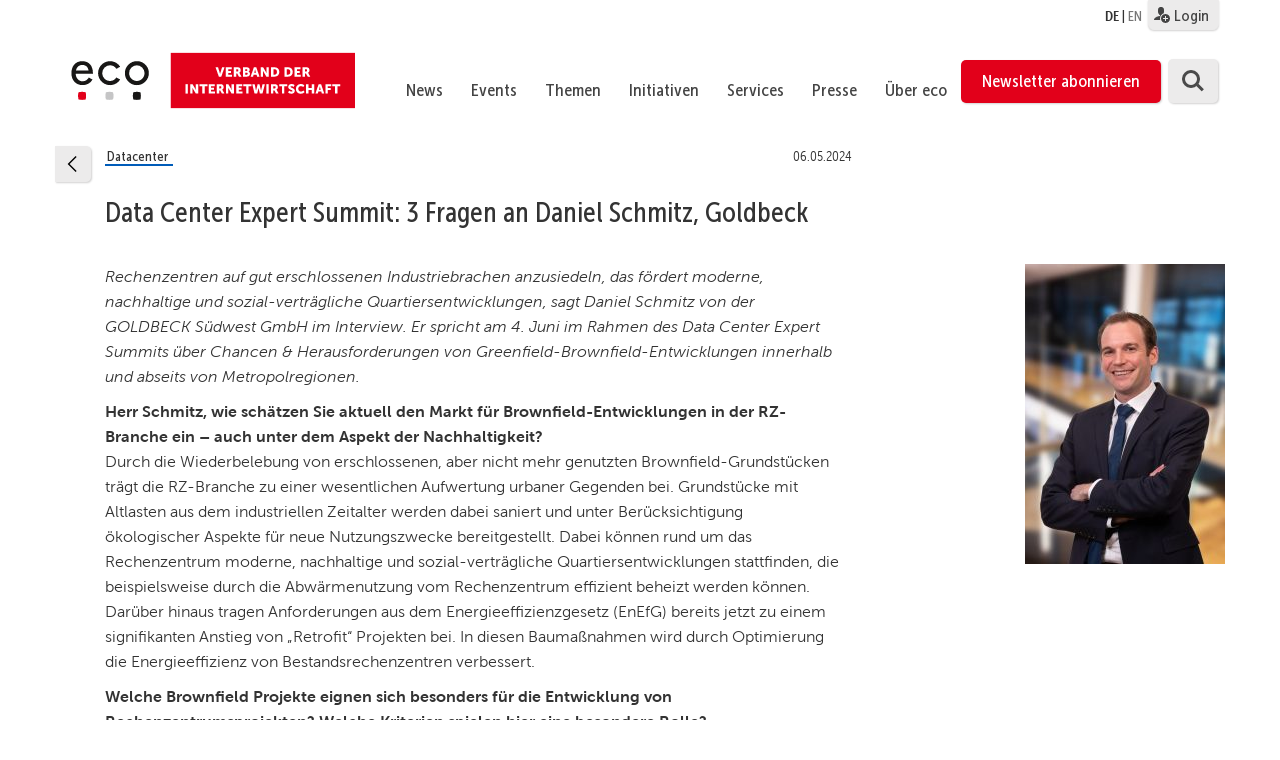

--- FILE ---
content_type: text/html; charset=UTF-8
request_url: https://www.eco.de/news/data-center-expert-summit-3-fragen-an-daniel-schmitz-goldbeck/
body_size: 196182
content:
<!DOCTYPE html>
<html lang="de-DE">
    <head>
        <meta charset="UTF-8">
        <meta name="viewport" content="width=device-width, initial-scale=1">
        <link rel="profile" href="http://gmpg.org/xfn/11">

        <link rel="shortcut icon" href="/wp-content/themes/eco.themenportal/images/favicon.ico" />

        <script type="text/javascript">// <![CDATA[
            // Set to the same value as the web property used on the site
            var gaProperty = 'UA-2331835-7';

            // Disable tracking if the opt-out cookie exists.
            var disableStr = 'ga-disable-' + gaProperty;
            if (document.cookie.indexOf(disableStr + '=true') > -1) {
                window[disableStr] = true;
            }

            // Opt-out function
            function gaOptout() {
                document.cookie = disableStr + '=true; expires=Thu, 31 Dec 2099 23:59:59 UTC; path=/';
                window[disableStr] = true;
            }
        </script>

        <style>@import url("/wp-content/themes/eco.themenportal/stylesheets/ecofonts.css");</style>


        <meta name='robots' content='index, follow, max-image-preview:large, max-snippet:-1, max-video-preview:-1' />
<link rel="alternate" hreflang="de" href="https://www.eco.de/news/data-center-expert-summit-3-fragen-an-daniel-schmitz-goldbeck/" />
<link rel="alternate" hreflang="en" href="https://international.eco.de/news/data-center-expert-summit-3-fragen-an-daniel-schmitz-goldbeck/" />
<link rel="alternate" hreflang="x-default" href="https://www.eco.de/news/data-center-expert-summit-3-fragen-an-daniel-schmitz-goldbeck/" />
<meta name="dlm-version" content="4.9.5">
	<!-- This site is optimized with the Yoast SEO plugin v21.7 - https://yoast.com/wordpress/plugins/seo/ -->
	<title>Data Center Expert Summit: 3 Fragen an Daniel Schmitz, Goldbeck - eco</title>
	<link rel="canonical" href="https://www.eco.de/news/data-center-expert-summit-3-fragen-an-daniel-schmitz-goldbeck/" />
	<meta property="og:locale" content="de_DE" />
	<meta property="og:type" content="article" />
	<meta property="og:title" content="Data Center Expert Summit: 3 Fragen an Daniel Schmitz, Goldbeck - eco" />
	<meta property="og:description" content="Rechenzentren auf gut erschlossenen Industriebrachen anzusiedeln, das fördert moderne, nachhaltige und sozial-verträgliche Quartiersentwicklungen, sagt Daniel Schmitz von der GOLDBECK Südwest GmbH im Interview. Er spricht am 4. Juni im Rahmen des Data Center Expert Summits über Chancen &amp; Herausforderungen von Greenfield-Brownfield-Entwicklungen innerhalb und abseits von Metropolregionen. Herr Schmitz, wie schätzen Sie aktuell den Markt für [&hellip;]" />
	<meta property="og:url" content="https://www.eco.de/news/data-center-expert-summit-3-fragen-an-daniel-schmitz-goldbeck/" />
	<meta property="og:site_name" content="eco" />
	<meta property="article:modified_time" content="2024-05-07T07:22:38+00:00" />
	<meta property="og:image" content="https://www.eco.de/wp-content/uploads/2024/05/daniel-schmitz-1-scaled.jpg" />
	<meta property="og:image:width" content="1706" />
	<meta property="og:image:height" content="2560" />
	<meta property="og:image:type" content="image/jpeg" />
	<meta name="twitter:card" content="summary_large_image" />
	<meta name="twitter:label1" content="Geschätzte Lesezeit" />
	<meta name="twitter:data1" content="3 Minuten" />
	<script type="application/ld+json" class="yoast-schema-graph">{"@context":"https://schema.org","@graph":[{"@type":"WebPage","@id":"https://www.eco.de/news/data-center-expert-summit-3-fragen-an-daniel-schmitz-goldbeck/","url":"https://www.eco.de/news/data-center-expert-summit-3-fragen-an-daniel-schmitz-goldbeck/","name":"Data Center Expert Summit: 3 Fragen an Daniel Schmitz, Goldbeck - eco","isPartOf":{"@id":"https://www.eco.de/#website"},"primaryImageOfPage":{"@id":"https://www.eco.de/news/data-center-expert-summit-3-fragen-an-daniel-schmitz-goldbeck/#primaryimage"},"image":{"@id":"https://www.eco.de/news/data-center-expert-summit-3-fragen-an-daniel-schmitz-goldbeck/#primaryimage"},"thumbnailUrl":"https://www.eco.de/wp-content/uploads/2024/05/daniel-schmitz-1-scaled.jpg","datePublished":"2024-05-06T15:12:10+00:00","dateModified":"2024-05-07T07:22:38+00:00","breadcrumb":{"@id":"https://www.eco.de/news/data-center-expert-summit-3-fragen-an-daniel-schmitz-goldbeck/#breadcrumb"},"inLanguage":"de","potentialAction":[{"@type":"ReadAction","target":["https://www.eco.de/news/data-center-expert-summit-3-fragen-an-daniel-schmitz-goldbeck/"]}]},{"@type":"ImageObject","inLanguage":"de","@id":"https://www.eco.de/news/data-center-expert-summit-3-fragen-an-daniel-schmitz-goldbeck/#primaryimage","url":"https://www.eco.de/wp-content/uploads/2024/05/daniel-schmitz-1-scaled.jpg","contentUrl":"https://www.eco.de/wp-content/uploads/2024/05/daniel-schmitz-1-scaled.jpg","width":1706,"height":2560,"caption":"Data Center Expert Summit: 3 Fragen an Daniel Schmitz, Goldbeck 1"},{"@type":"BreadcrumbList","@id":"https://www.eco.de/news/data-center-expert-summit-3-fragen-an-daniel-schmitz-goldbeck/#breadcrumb","itemListElement":[{"@type":"ListItem","position":1,"name":"Startseite","item":"https://www.eco.de/"},{"@type":"ListItem","position":2,"name":"Data Center Expert Summit: 3 Fragen an Daniel Schmitz, Goldbeck"}]},{"@type":"WebSite","@id":"https://www.eco.de/#website","url":"https://www.eco.de/","name":"eco","description":"Verband der Internetwirtschaft e.V.","publisher":{"@id":"https://www.eco.de/#organization"},"potentialAction":[{"@type":"SearchAction","target":{"@type":"EntryPoint","urlTemplate":"https://www.eco.de/?s={search_term_string}"},"query-input":"required name=search_term_string"}],"inLanguage":"de"},{"@type":"Organization","@id":"https://www.eco.de/#organization","name":"eco - Verband der Internetwirtschaft e.V.","url":"https://www.eco.de/","logo":{"@type":"ImageObject","inLanguage":"de","@id":"https://www.eco.de/#/schema/logo/image/","url":"https://www.eco.de/wp-content/uploads/2018/04/eco_Logo_quer_Web_DEU_font_rot.svg","contentUrl":"https://www.eco.de/wp-content/uploads/2018/04/eco_Logo_quer_Web_DEU_font_rot.svg","caption":"eco - Verband der Internetwirtschaft e.V."},"image":{"@id":"https://www.eco.de/#/schema/logo/image/"}}]}</script>
	<!-- / Yoast SEO plugin. -->


<link rel="alternate" type="application/rss+xml" title="eco &raquo; Feed" href="https://www.eco.de/feed/" />
<link rel="alternate" type="application/rss+xml" title="eco &raquo; Kommentar-Feed" href="https://www.eco.de/comments/feed/" />
<script type="text/javascript">
/* <![CDATA[ */
window._wpemojiSettings = {"baseUrl":"https:\/\/s.w.org\/images\/core\/emoji\/14.0.0\/72x72\/","ext":".png","svgUrl":"https:\/\/s.w.org\/images\/core\/emoji\/14.0.0\/svg\/","svgExt":".svg","source":{"wpemoji":"https:\/\/www.eco.de\/wp-includes\/js\/wp-emoji.js","twemoji":"https:\/\/www.eco.de\/wp-includes\/js\/twemoji.js"}};
/**
 * @output wp-includes/js/wp-emoji-loader.js
 */

/**
 * Emoji Settings as exported in PHP via _print_emoji_detection_script().
 * @typedef WPEmojiSettings
 * @type {object}
 * @property {?object} source
 * @property {?string} source.concatemoji
 * @property {?string} source.twemoji
 * @property {?string} source.wpemoji
 * @property {?boolean} DOMReady
 * @property {?Function} readyCallback
 */

/**
 * Support tests.
 * @typedef SupportTests
 * @type {object}
 * @property {?boolean} flag
 * @property {?boolean} emoji
 */

/**
 * IIFE to detect emoji support and load Twemoji if needed.
 *
 * @param {Window} window
 * @param {Document} document
 * @param {WPEmojiSettings} settings
 */
( function wpEmojiLoader( window, document, settings ) {
	if ( typeof Promise === 'undefined' ) {
		return;
	}

	var sessionStorageKey = 'wpEmojiSettingsSupports';
	var tests = [ 'flag', 'emoji' ];

	/**
	 * Checks whether the browser supports offloading to a Worker.
	 *
	 * @since 6.3.0
	 *
	 * @private
	 *
	 * @returns {boolean}
	 */
	function supportsWorkerOffloading() {
		return (
			typeof Worker !== 'undefined' &&
			typeof OffscreenCanvas !== 'undefined' &&
			typeof URL !== 'undefined' &&
			URL.createObjectURL &&
			typeof Blob !== 'undefined'
		);
	}

	/**
	 * @typedef SessionSupportTests
	 * @type {object}
	 * @property {number} timestamp
	 * @property {SupportTests} supportTests
	 */

	/**
	 * Get support tests from session.
	 *
	 * @since 6.3.0
	 *
	 * @private
	 *
	 * @returns {?SupportTests} Support tests, or null if not set or older than 1 week.
	 */
	function getSessionSupportTests() {
		try {
			/** @type {SessionSupportTests} */
			var item = JSON.parse(
				sessionStorage.getItem( sessionStorageKey )
			);
			if (
				typeof item === 'object' &&
				typeof item.timestamp === 'number' &&
				new Date().valueOf() < item.timestamp + 604800 && // Note: Number is a week in seconds.
				typeof item.supportTests === 'object'
			) {
				return item.supportTests;
			}
		} catch ( e ) {}
		return null;
	}

	/**
	 * Persist the supports in session storage.
	 *
	 * @since 6.3.0
	 *
	 * @private
	 *
	 * @param {SupportTests} supportTests Support tests.
	 */
	function setSessionSupportTests( supportTests ) {
		try {
			/** @type {SessionSupportTests} */
			var item = {
				supportTests: supportTests,
				timestamp: new Date().valueOf()
			};

			sessionStorage.setItem(
				sessionStorageKey,
				JSON.stringify( item )
			);
		} catch ( e ) {}
	}

	/**
	 * Checks if two sets of Emoji characters render the same visually.
	 *
	 * This function may be serialized to run in a Worker. Therefore, it cannot refer to variables from the containing
	 * scope. Everything must be passed by parameters.
	 *
	 * @since 4.9.0
	 *
	 * @private
	 *
	 * @param {CanvasRenderingContext2D} context 2D Context.
	 * @param {string} set1 Set of Emoji to test.
	 * @param {string} set2 Set of Emoji to test.
	 *
	 * @return {boolean} True if the two sets render the same.
	 */
	function emojiSetsRenderIdentically( context, set1, set2 ) {
		// Cleanup from previous test.
		context.clearRect( 0, 0, context.canvas.width, context.canvas.height );
		context.fillText( set1, 0, 0 );
		var rendered1 = new Uint32Array(
			context.getImageData(
				0,
				0,
				context.canvas.width,
				context.canvas.height
			).data
		);

		// Cleanup from previous test.
		context.clearRect( 0, 0, context.canvas.width, context.canvas.height );
		context.fillText( set2, 0, 0 );
		var rendered2 = new Uint32Array(
			context.getImageData(
				0,
				0,
				context.canvas.width,
				context.canvas.height
			).data
		);

		return rendered1.every( function ( rendered2Data, index ) {
			return rendered2Data === rendered2[ index ];
		} );
	}

	/**
	 * Determines if the browser properly renders Emoji that Twemoji can supplement.
	 *
	 * This function may be serialized to run in a Worker. Therefore, it cannot refer to variables from the containing
	 * scope. Everything must be passed by parameters.
	 *
	 * @since 4.2.0
	 *
	 * @private
	 *
	 * @param {CanvasRenderingContext2D} context 2D Context.
	 * @param {string} type Whether to test for support of "flag" or "emoji".
	 * @param {Function} emojiSetsRenderIdentically Reference to emojiSetsRenderIdentically function, needed due to minification.
	 *
	 * @return {boolean} True if the browser can render emoji, false if it cannot.
	 */
	function browserSupportsEmoji( context, type, emojiSetsRenderIdentically ) {
		var isIdentical;

		switch ( type ) {
			case 'flag':
				/*
				 * Test for Transgender flag compatibility. Added in Unicode 13.
				 *
				 * To test for support, we try to render it, and compare the rendering to how it would look if
				 * the browser doesn't render it correctly (white flag emoji + transgender symbol).
				 */
				isIdentical = emojiSetsRenderIdentically(
					context,
					'\uD83C\uDFF3\uFE0F\u200D\u26A7\uFE0F', // as a zero-width joiner sequence
					'\uD83C\uDFF3\uFE0F\u200B\u26A7\uFE0F' // separated by a zero-width space
				);

				if ( isIdentical ) {
					return false;
				}

				/*
				 * Test for UN flag compatibility. This is the least supported of the letter locale flags,
				 * so gives us an easy test for full support.
				 *
				 * To test for support, we try to render it, and compare the rendering to how it would look if
				 * the browser doesn't render it correctly ([U] + [N]).
				 */
				isIdentical = emojiSetsRenderIdentically(
					context,
					'\uD83C\uDDFA\uD83C\uDDF3', // as the sequence of two code points
					'\uD83C\uDDFA\u200B\uD83C\uDDF3' // as the two code points separated by a zero-width space
				);

				if ( isIdentical ) {
					return false;
				}

				/*
				 * Test for English flag compatibility. England is a country in the United Kingdom, it
				 * does not have a two letter locale code but rather a five letter sub-division code.
				 *
				 * To test for support, we try to render it, and compare the rendering to how it would look if
				 * the browser doesn't render it correctly (black flag emoji + [G] + [B] + [E] + [N] + [G]).
				 */
				isIdentical = emojiSetsRenderIdentically(
					context,
					// as the flag sequence
					'\uD83C\uDFF4\uDB40\uDC67\uDB40\uDC62\uDB40\uDC65\uDB40\uDC6E\uDB40\uDC67\uDB40\uDC7F',
					// with each code point separated by a zero-width space
					'\uD83C\uDFF4\u200B\uDB40\uDC67\u200B\uDB40\uDC62\u200B\uDB40\uDC65\u200B\uDB40\uDC6E\u200B\uDB40\uDC67\u200B\uDB40\uDC7F'
				);

				return ! isIdentical;
			case 'emoji':
				/*
				 * Why can't we be friends? Everyone can now shake hands in emoji, regardless of skin tone!
				 *
				 * To test for Emoji 14.0 support, try to render a new emoji: Handshake: Light Skin Tone, Dark Skin Tone.
				 *
				 * The Handshake: Light Skin Tone, Dark Skin Tone emoji is a ZWJ sequence combining 🫱 Rightwards Hand,
				 * 🏻 Light Skin Tone, a Zero Width Joiner, 🫲 Leftwards Hand, and 🏿 Dark Skin Tone.
				 *
				 * 0x1FAF1 == Rightwards Hand
				 * 0x1F3FB == Light Skin Tone
				 * 0x200D == Zero-Width Joiner (ZWJ) that links the code points for the new emoji or
				 * 0x200B == Zero-Width Space (ZWS) that is rendered for clients not supporting the new emoji.
				 * 0x1FAF2 == Leftwards Hand
				 * 0x1F3FF == Dark Skin Tone.
				 *
				 * When updating this test for future Emoji releases, ensure that individual emoji that make up the
				 * sequence come from older emoji standards.
				 */
				isIdentical = emojiSetsRenderIdentically(
					context,
					'\uD83E\uDEF1\uD83C\uDFFB\u200D\uD83E\uDEF2\uD83C\uDFFF', // as the zero-width joiner sequence
					'\uD83E\uDEF1\uD83C\uDFFB\u200B\uD83E\uDEF2\uD83C\uDFFF' // separated by a zero-width space
				);

				return ! isIdentical;
		}

		return false;
	}

	/**
	 * Checks emoji support tests.
	 *
	 * This function may be serialized to run in a Worker. Therefore, it cannot refer to variables from the containing
	 * scope. Everything must be passed by parameters.
	 *
	 * @since 6.3.0
	 *
	 * @private
	 *
	 * @param {string[]} tests Tests.
	 * @param {Function} browserSupportsEmoji Reference to browserSupportsEmoji function, needed due to minification.
	 * @param {Function} emojiSetsRenderIdentically Reference to emojiSetsRenderIdentically function, needed due to minification.
	 *
	 * @return {SupportTests} Support tests.
	 */
	function testEmojiSupports( tests, browserSupportsEmoji, emojiSetsRenderIdentically ) {
		var canvas;
		if (
			typeof WorkerGlobalScope !== 'undefined' &&
			self instanceof WorkerGlobalScope
		) {
			canvas = new OffscreenCanvas( 300, 150 ); // Dimensions are default for HTMLCanvasElement.
		} else {
			canvas = document.createElement( 'canvas' );
		}

		var context = canvas.getContext( '2d', { willReadFrequently: true } );

		/*
		 * Chrome on OS X added native emoji rendering in M41. Unfortunately,
		 * it doesn't work when the font is bolder than 500 weight. So, we
		 * check for bold rendering support to avoid invisible emoji in Chrome.
		 */
		context.textBaseline = 'top';
		context.font = '600 32px Arial';

		var supports = {};
		tests.forEach( function ( test ) {
			supports[ test ] = browserSupportsEmoji( context, test, emojiSetsRenderIdentically );
		} );
		return supports;
	}

	/**
	 * Adds a script to the head of the document.
	 *
	 * @ignore
	 *
	 * @since 4.2.0
	 *
	 * @param {string} src The url where the script is located.
	 *
	 * @return {void}
	 */
	function addScript( src ) {
		var script = document.createElement( 'script' );
		script.src = src;
		script.defer = true;
		document.head.appendChild( script );
	}

	settings.supports = {
		everything: true,
		everythingExceptFlag: true
	};

	// Create a promise for DOMContentLoaded since the worker logic may finish after the event has fired.
	var domReadyPromise = new Promise( function ( resolve ) {
		document.addEventListener( 'DOMContentLoaded', resolve, {
			once: true
		} );
	} );

	// Obtain the emoji support from the browser, asynchronously when possible.
	new Promise( function ( resolve ) {
		var supportTests = getSessionSupportTests();
		if ( supportTests ) {
			resolve( supportTests );
			return;
		}

		if ( supportsWorkerOffloading() ) {
			try {
				// Note that the functions are being passed as arguments due to minification.
				var workerScript =
					'postMessage(' +
					testEmojiSupports.toString() +
					'(' +
					[
						JSON.stringify( tests ),
						browserSupportsEmoji.toString(),
						emojiSetsRenderIdentically.toString()
					].join( ',' ) +
					'));';
				var blob = new Blob( [ workerScript ], {
					type: 'text/javascript'
				} );
				var worker = new Worker( URL.createObjectURL( blob ), { name: 'wpTestEmojiSupports' } );
				worker.onmessage = function ( event ) {
					supportTests = event.data;
					setSessionSupportTests( supportTests );
					worker.terminate();
					resolve( supportTests );
				};
				return;
			} catch ( e ) {}
		}

		supportTests = testEmojiSupports( tests, browserSupportsEmoji, emojiSetsRenderIdentically );
		setSessionSupportTests( supportTests );
		resolve( supportTests );
	} )
		// Once the browser emoji support has been obtained from the session, finalize the settings.
		.then( function ( supportTests ) {
			/*
			 * Tests the browser support for flag emojis and other emojis, and adjusts the
			 * support settings accordingly.
			 */
			for ( var test in supportTests ) {
				settings.supports[ test ] = supportTests[ test ];

				settings.supports.everything =
					settings.supports.everything && settings.supports[ test ];

				if ( 'flag' !== test ) {
					settings.supports.everythingExceptFlag =
						settings.supports.everythingExceptFlag &&
						settings.supports[ test ];
				}
			}

			settings.supports.everythingExceptFlag =
				settings.supports.everythingExceptFlag &&
				! settings.supports.flag;

			// Sets DOMReady to false and assigns a ready function to settings.
			settings.DOMReady = false;
			settings.readyCallback = function () {
				settings.DOMReady = true;
			};
		} )
		.then( function () {
			return domReadyPromise;
		} )
		.then( function () {
			// When the browser can not render everything we need to load a polyfill.
			if ( ! settings.supports.everything ) {
				settings.readyCallback();

				var src = settings.source || {};

				if ( src.concatemoji ) {
					addScript( src.concatemoji );
				} else if ( src.wpemoji && src.twemoji ) {
					addScript( src.twemoji );
					addScript( src.wpemoji );
				}
			}
		} );
} )( window, document, window._wpemojiSettings );

/* ]]> */
</script>
<link rel='stylesheet' id='theme-my-login-css' href='https://www.eco.de/wp-content/themes/eco.themenportal/theme-my-login.css' type='text/css' media='all' />
<style id='wp-emoji-styles-inline-css' type='text/css'>

	img.wp-smiley, img.emoji {
		display: inline !important;
		border: none !important;
		box-shadow: none !important;
		height: 1em !important;
		width: 1em !important;
		margin: 0 0.07em !important;
		vertical-align: -0.1em !important;
		background: none !important;
		padding: 0 !important;
	}
</style>
<link rel='stylesheet' id='wp-block-library-css' href='https://www.eco.de/wp-includes/css/dist/block-library/style.css' type='text/css' media='all' />
<style id='classic-theme-styles-inline-css' type='text/css'>
/**
 * These rules are needed for backwards compatibility.
 * They should match the button element rules in the base theme.json file.
 */
.wp-block-button__link {
	color: #ffffff;
	background-color: #32373c;
	border-radius: 9999px; /* 100% causes an oval, but any explicit but really high value retains the pill shape. */

	/* This needs a low specificity so it won't override the rules from the button element if defined in theme.json. */
	box-shadow: none;
	text-decoration: none;

	/* The extra 2px are added to size solids the same as the outline versions.*/
	padding: calc(0.667em + 2px) calc(1.333em + 2px);

	font-size: 1.125em;
}

.wp-block-file__button {
	background: #32373c;
	color: #ffffff;
	text-decoration: none;
}

</style>
<style id='global-styles-inline-css' type='text/css'>
body{--wp--preset--color--black: #000000;--wp--preset--color--cyan-bluish-gray: #abb8c3;--wp--preset--color--white: #ffffff;--wp--preset--color--pale-pink: #f78da7;--wp--preset--color--vivid-red: #cf2e2e;--wp--preset--color--luminous-vivid-orange: #ff6900;--wp--preset--color--luminous-vivid-amber: #fcb900;--wp--preset--color--light-green-cyan: #7bdcb5;--wp--preset--color--vivid-green-cyan: #00d084;--wp--preset--color--pale-cyan-blue: #8ed1fc;--wp--preset--color--vivid-cyan-blue: #0693e3;--wp--preset--color--vivid-purple: #9b51e0;--wp--preset--gradient--vivid-cyan-blue-to-vivid-purple: linear-gradient(135deg,rgba(6,147,227,1) 0%,rgb(155,81,224) 100%);--wp--preset--gradient--light-green-cyan-to-vivid-green-cyan: linear-gradient(135deg,rgb(122,220,180) 0%,rgb(0,208,130) 100%);--wp--preset--gradient--luminous-vivid-amber-to-luminous-vivid-orange: linear-gradient(135deg,rgba(252,185,0,1) 0%,rgba(255,105,0,1) 100%);--wp--preset--gradient--luminous-vivid-orange-to-vivid-red: linear-gradient(135deg,rgba(255,105,0,1) 0%,rgb(207,46,46) 100%);--wp--preset--gradient--very-light-gray-to-cyan-bluish-gray: linear-gradient(135deg,rgb(238,238,238) 0%,rgb(169,184,195) 100%);--wp--preset--gradient--cool-to-warm-spectrum: linear-gradient(135deg,rgb(74,234,220) 0%,rgb(151,120,209) 20%,rgb(207,42,186) 40%,rgb(238,44,130) 60%,rgb(251,105,98) 80%,rgb(254,248,76) 100%);--wp--preset--gradient--blush-light-purple: linear-gradient(135deg,rgb(255,206,236) 0%,rgb(152,150,240) 100%);--wp--preset--gradient--blush-bordeaux: linear-gradient(135deg,rgb(254,205,165) 0%,rgb(254,45,45) 50%,rgb(107,0,62) 100%);--wp--preset--gradient--luminous-dusk: linear-gradient(135deg,rgb(255,203,112) 0%,rgb(199,81,192) 50%,rgb(65,88,208) 100%);--wp--preset--gradient--pale-ocean: linear-gradient(135deg,rgb(255,245,203) 0%,rgb(182,227,212) 50%,rgb(51,167,181) 100%);--wp--preset--gradient--electric-grass: linear-gradient(135deg,rgb(202,248,128) 0%,rgb(113,206,126) 100%);--wp--preset--gradient--midnight: linear-gradient(135deg,rgb(2,3,129) 0%,rgb(40,116,252) 100%);--wp--preset--font-size--small: 13px;--wp--preset--font-size--medium: 20px;--wp--preset--font-size--large: 36px;--wp--preset--font-size--x-large: 42px;--wp--preset--spacing--20: 0.44rem;--wp--preset--spacing--30: 0.67rem;--wp--preset--spacing--40: 1rem;--wp--preset--spacing--50: 1.5rem;--wp--preset--spacing--60: 2.25rem;--wp--preset--spacing--70: 3.38rem;--wp--preset--spacing--80: 5.06rem;--wp--preset--shadow--natural: 6px 6px 9px rgba(0, 0, 0, 0.2);--wp--preset--shadow--deep: 12px 12px 50px rgba(0, 0, 0, 0.4);--wp--preset--shadow--sharp: 6px 6px 0px rgba(0, 0, 0, 0.2);--wp--preset--shadow--outlined: 6px 6px 0px -3px rgba(255, 255, 255, 1), 6px 6px rgba(0, 0, 0, 1);--wp--preset--shadow--crisp: 6px 6px 0px rgba(0, 0, 0, 1);}:where(.is-layout-flex){gap: 0.5em;}:where(.is-layout-grid){gap: 0.5em;}body .is-layout-flow > .alignleft{float: left;margin-inline-start: 0;margin-inline-end: 2em;}body .is-layout-flow > .alignright{float: right;margin-inline-start: 2em;margin-inline-end: 0;}body .is-layout-flow > .aligncenter{margin-left: auto !important;margin-right: auto !important;}body .is-layout-constrained > .alignleft{float: left;margin-inline-start: 0;margin-inline-end: 2em;}body .is-layout-constrained > .alignright{float: right;margin-inline-start: 2em;margin-inline-end: 0;}body .is-layout-constrained > .aligncenter{margin-left: auto !important;margin-right: auto !important;}body .is-layout-constrained > :where(:not(.alignleft):not(.alignright):not(.alignfull)){max-width: var(--wp--style--global--content-size);margin-left: auto !important;margin-right: auto !important;}body .is-layout-constrained > .alignwide{max-width: var(--wp--style--global--wide-size);}body .is-layout-flex{display: flex;}body .is-layout-flex{flex-wrap: wrap;align-items: center;}body .is-layout-flex > *{margin: 0;}body .is-layout-grid{display: grid;}body .is-layout-grid > *{margin: 0;}:where(.wp-block-columns.is-layout-flex){gap: 2em;}:where(.wp-block-columns.is-layout-grid){gap: 2em;}:where(.wp-block-post-template.is-layout-flex){gap: 1.25em;}:where(.wp-block-post-template.is-layout-grid){gap: 1.25em;}.has-black-color{color: var(--wp--preset--color--black) !important;}.has-cyan-bluish-gray-color{color: var(--wp--preset--color--cyan-bluish-gray) !important;}.has-white-color{color: var(--wp--preset--color--white) !important;}.has-pale-pink-color{color: var(--wp--preset--color--pale-pink) !important;}.has-vivid-red-color{color: var(--wp--preset--color--vivid-red) !important;}.has-luminous-vivid-orange-color{color: var(--wp--preset--color--luminous-vivid-orange) !important;}.has-luminous-vivid-amber-color{color: var(--wp--preset--color--luminous-vivid-amber) !important;}.has-light-green-cyan-color{color: var(--wp--preset--color--light-green-cyan) !important;}.has-vivid-green-cyan-color{color: var(--wp--preset--color--vivid-green-cyan) !important;}.has-pale-cyan-blue-color{color: var(--wp--preset--color--pale-cyan-blue) !important;}.has-vivid-cyan-blue-color{color: var(--wp--preset--color--vivid-cyan-blue) !important;}.has-vivid-purple-color{color: var(--wp--preset--color--vivid-purple) !important;}.has-black-background-color{background-color: var(--wp--preset--color--black) !important;}.has-cyan-bluish-gray-background-color{background-color: var(--wp--preset--color--cyan-bluish-gray) !important;}.has-white-background-color{background-color: var(--wp--preset--color--white) !important;}.has-pale-pink-background-color{background-color: var(--wp--preset--color--pale-pink) !important;}.has-vivid-red-background-color{background-color: var(--wp--preset--color--vivid-red) !important;}.has-luminous-vivid-orange-background-color{background-color: var(--wp--preset--color--luminous-vivid-orange) !important;}.has-luminous-vivid-amber-background-color{background-color: var(--wp--preset--color--luminous-vivid-amber) !important;}.has-light-green-cyan-background-color{background-color: var(--wp--preset--color--light-green-cyan) !important;}.has-vivid-green-cyan-background-color{background-color: var(--wp--preset--color--vivid-green-cyan) !important;}.has-pale-cyan-blue-background-color{background-color: var(--wp--preset--color--pale-cyan-blue) !important;}.has-vivid-cyan-blue-background-color{background-color: var(--wp--preset--color--vivid-cyan-blue) !important;}.has-vivid-purple-background-color{background-color: var(--wp--preset--color--vivid-purple) !important;}.has-black-border-color{border-color: var(--wp--preset--color--black) !important;}.has-cyan-bluish-gray-border-color{border-color: var(--wp--preset--color--cyan-bluish-gray) !important;}.has-white-border-color{border-color: var(--wp--preset--color--white) !important;}.has-pale-pink-border-color{border-color: var(--wp--preset--color--pale-pink) !important;}.has-vivid-red-border-color{border-color: var(--wp--preset--color--vivid-red) !important;}.has-luminous-vivid-orange-border-color{border-color: var(--wp--preset--color--luminous-vivid-orange) !important;}.has-luminous-vivid-amber-border-color{border-color: var(--wp--preset--color--luminous-vivid-amber) !important;}.has-light-green-cyan-border-color{border-color: var(--wp--preset--color--light-green-cyan) !important;}.has-vivid-green-cyan-border-color{border-color: var(--wp--preset--color--vivid-green-cyan) !important;}.has-pale-cyan-blue-border-color{border-color: var(--wp--preset--color--pale-cyan-blue) !important;}.has-vivid-cyan-blue-border-color{border-color: var(--wp--preset--color--vivid-cyan-blue) !important;}.has-vivid-purple-border-color{border-color: var(--wp--preset--color--vivid-purple) !important;}.has-vivid-cyan-blue-to-vivid-purple-gradient-background{background: var(--wp--preset--gradient--vivid-cyan-blue-to-vivid-purple) !important;}.has-light-green-cyan-to-vivid-green-cyan-gradient-background{background: var(--wp--preset--gradient--light-green-cyan-to-vivid-green-cyan) !important;}.has-luminous-vivid-amber-to-luminous-vivid-orange-gradient-background{background: var(--wp--preset--gradient--luminous-vivid-amber-to-luminous-vivid-orange) !important;}.has-luminous-vivid-orange-to-vivid-red-gradient-background{background: var(--wp--preset--gradient--luminous-vivid-orange-to-vivid-red) !important;}.has-very-light-gray-to-cyan-bluish-gray-gradient-background{background: var(--wp--preset--gradient--very-light-gray-to-cyan-bluish-gray) !important;}.has-cool-to-warm-spectrum-gradient-background{background: var(--wp--preset--gradient--cool-to-warm-spectrum) !important;}.has-blush-light-purple-gradient-background{background: var(--wp--preset--gradient--blush-light-purple) !important;}.has-blush-bordeaux-gradient-background{background: var(--wp--preset--gradient--blush-bordeaux) !important;}.has-luminous-dusk-gradient-background{background: var(--wp--preset--gradient--luminous-dusk) !important;}.has-pale-ocean-gradient-background{background: var(--wp--preset--gradient--pale-ocean) !important;}.has-electric-grass-gradient-background{background: var(--wp--preset--gradient--electric-grass) !important;}.has-midnight-gradient-background{background: var(--wp--preset--gradient--midnight) !important;}.has-small-font-size{font-size: var(--wp--preset--font-size--small) !important;}.has-medium-font-size{font-size: var(--wp--preset--font-size--medium) !important;}.has-large-font-size{font-size: var(--wp--preset--font-size--large) !important;}.has-x-large-font-size{font-size: var(--wp--preset--font-size--x-large) !important;}
.wp-block-navigation a:where(:not(.wp-element-button)){color: inherit;}
:where(.wp-block-post-template.is-layout-flex){gap: 1.25em;}:where(.wp-block-post-template.is-layout-grid){gap: 1.25em;}
:where(.wp-block-columns.is-layout-flex){gap: 2em;}:where(.wp-block-columns.is-layout-grid){gap: 2em;}
.wp-block-pullquote{font-size: 1.5em;line-height: 1.6;}
</style>
<link rel='stylesheet' id='contact-form-7-css' href='https://www.eco.de/wp-content/plugins/contact-form-7/includes/css/styles.css' type='text/css' media='all' />
<link rel='stylesheet' id='style_login_widget-css' href='https://www.eco.de/wp-content/plugins/eco-login-widget/style_login_widget.css' type='text/css' media='all' />
<link rel='stylesheet' id='eco-rss-feed-css' href='https://www.eco.de/wp-content/plugins/eco-rss-feed/eco-rss-feed.css' type='text/css' media='all' />
<link rel='stylesheet' id='wpml-legacy-dropdown-0-css' href='https://www.eco.de/wp-content/plugins/sitepress-multilingual-cms/templates/language-switchers/legacy-dropdown/style.min.css' type='text/css' media='all' />
<link rel='stylesheet' id='wpml-legacy-horizontal-list-0-css' href='https://www.eco.de/wp-content/plugins/sitepress-multilingual-cms/templates/language-switchers/legacy-list-horizontal/style.min.css' type='text/css' media='all' />
<link rel='stylesheet' id='wpml-menu-item-0-css' href='https://www.eco.de/wp-content/plugins/sitepress-multilingual-cms/templates/language-switchers/menu-item/style.min.css' type='text/css' media='all' />
<link rel='stylesheet' id='theme-customizations-css' href='https://www.eco.de/wp-content/themes/eco.themenportal/stylesheets/screen.css' type='text/css' media='all' />
<link rel='stylesheet' id='eco-themenportal-style-css' href='https://www.eco.de/wp-content/themes/eco.themenportal/stylesheets/styles.css' type='text/css' media='all' />
<link rel='stylesheet' id='eco-themenportal-style-print-css' href='https://www.eco.de/wp-content/themes/eco.themenportal/stylesheets/print.css' type='text/css' media='print' />
<link rel='stylesheet' id='borlabs-cookie-css' href='https://www.eco.de/wp-content/cache/borlabs-cookie/borlabs-cookie_1_de.css' type='text/css' media='all' />
<link rel='stylesheet' id='cf7cf-style-css' href='https://www.eco.de/wp-content/plugins/cf7-conditional-fields/style.css' type='text/css' media='all' />
<script type="text/javascript" id="wpml-cookie-js-extra">
/* <![CDATA[ */
var wpml_cookies = {"wp-wpml_current_language":{"value":"de","expires":1,"path":"\/"}};
var wpml_cookies = {"wp-wpml_current_language":{"value":"de","expires":1,"path":"\/"}};
/* ]]> */
</script>
<script type="text/javascript" src="https://www.eco.de/wp-content/plugins/sitepress-multilingual-cms/res/js/cookies/language-cookie.js" id="wpml-cookie-js" defer="defer" data-wp-strategy="defer"></script>
<script type="text/javascript" src="https://www.eco.de/wp-includes/js/jquery/jquery.js" id="jquery-core-js"></script>
<script type="text/javascript" src="https://www.eco.de/wp-includes/js/jquery/jquery-migrate.js" id="jquery-migrate-js"></script>
<script type="text/javascript" src="https://www.eco.de/wp-content/plugins/eco-login-widget/js/jquery.validate.min.js" id="jquery.validate.min-js"></script>
<script type="text/javascript" src="https://www.eco.de/wp-content/plugins/eco-login-widget/js/additional-methods.js" id="additional-methods-js"></script>
<script type="text/javascript" src="https://www.eco.de/wp-content/plugins/sitepress-multilingual-cms/templates/language-switchers/legacy-dropdown/script.min.js" id="wpml-legacy-dropdown-0-js"></script>
<script type="text/javascript" id="borlabs-cookie-prioritize-js-extra">
/* <![CDATA[ */
var borlabsCookiePrioritized = {"domain":"www.eco.de","path":"\/","version":"3","bots":"1","optInJS":{"essential":{"google-tag-manager":"[base64]\/[base64]"},"marketing":{"google-ads":"[base64]"}}};
/* ]]> */
</script>
<script type="text/javascript" src="https://www.eco.de/wp-content/plugins/borlabs-cookie/assets/javascript/borlabs-cookie-prioritize.min.js" id="borlabs-cookie-prioritize-js"></script>
<script type="text/javascript" id="wpml-xdomain-data-js-extra">
/* <![CDATA[ */
var wpml_xdomain_data = {"css_selector":"wpml-ls-item","ajax_url":"https:\/\/www.eco.de\/wp-admin\/admin-ajax.php","current_lang":"de","_nonce":"790e5acffb"};
/* ]]> */
</script>
<script type="text/javascript" src="https://www.eco.de/wp-content/plugins/sitepress-multilingual-cms/res/js/xdomain-data.js" id="wpml-xdomain-data-js" defer="defer" data-wp-strategy="defer"></script>
<link rel="https://api.w.org/" href="https://www.eco.de/wp-json/" /><link rel="alternate" type="application/json" href="https://www.eco.de/wp-json/wp/v2/news/240179" /><link rel="EditURI" type="application/rsd+xml" title="RSD" href="https://www.eco.de/xmlrpc.php?rsd" />
<link rel='shortlink' href='https://www.eco.de/?p=240179' />
<meta name="generator" content="WPML ver:4.6.8 stt:1,3;" />
<style type="text/css">.recentcomments a{display:inline !important;padding:0 !important;margin:0 !important;}</style><style>.log_forms { width: 98%; padding: 5px; border: 1px solid #CCC; margin: 2px; box-sizing:border-box; } .log-form-group{ margin: 0px; width: 100%; padding:5px; } .log_forms input[type=text], input[type=password] { width: 100%; padding: 7px 0 7px 4px !important; border: 1px solid #E3E3E3; margin:0px !important; } .log_forms input[type=submit] { width: 100%; padding: 7px; border: 1px solid #7ac9b7; } .log_forms input[type=text]:focus, input[type=password]:focus { border-color: #4697e4; } .lw-error{ color:#ff0000; } input.lw-error{ border:1px solid #ff0000 !important; }</style><!-- Google Tag Manager -->
<script>if('0'==='1'){(function(w,d,s,l,i){w[l]=w[l]||[];w[l].push({"gtm.start":
new Date().getTime(),event:"gtm.js"});var f=d.getElementsByTagName(s)[0],
j=d.createElement(s),dl=l!="dataLayer"?"&l="+l:"";j.async=true;j.src=
"https://www.googletagmanager.com/gtm.js?id="+i+dl;f.parentNode.insertBefore(j,f);
})(window,document,"script","dataLayer","GTM-NG8FPNHT");}</script>
<!-- End Google Tag Manager -->		<style type="text/css" id="wp-custom-css">
			.grecaptcha-badge {
    display: none;
}
.jts-header {
		background: #d7212e;
}

.eco-sol-header {
  padding: 2em;
  background-color: rgba(0, 0, 0, 0.4);
}
	
.jts-burger-nav li a {
	color: 	#d7212e;
	}
	
#menu-jts-de {
		display: none;
	}

#jts-topics {
  display: flex;
  width: 100%;
  flex-direction: row;
  flex-wrap: wrap;
  justify-content: space-between;
  align-items: stretch;
  align-content: stretch;
}

#jts-topics * {  
  box-sizing: border-box;
  font-family: inherit;
  color: #ffffff;
}

#jts-topics .jts-panel, #jts-topics a {
  display: flex;
  flex-direction: column;
  justify-content: center;
  align-items: center;
  width: 50%;
  text-align: center;
  min-height: 15rem;
  text-decoration: none;
}

#jts-topics .panel-content {
  display: block;
  text-align: center;
  width: 100%;
  opacity: 0;
  height: 0;
  transition: all 700ms ease-in-out; 
}

#jts-topics .jts-panel:hover .panel-content {
  opacity: 1;
  height: auto;
  transition: all 700ms ease-in-out; 
}

#jts-topics .button {
  box-sizing: border-box;
  font-size: 1em;
  margin-top: 1em;
  padding: 1em 2em;
  background: transparent;
  border: 1px solid #ffffff;
  border-radius: 0.25em;
}

#jts-topics .panel-content, #jts-topics .button, #jts-topics p {
  opacity: 0;
  height: 0;
  max-width: 80%;
  margin: 0 auto;
  transition: all 300ms ease-in-out; 
}

#jts-topics .jts-panel h2 {
  width: 100%;
  flex-shrink: 0;
  padding: 0;
	transition: padding 300ms ease-in-out; 
}
	
#jts-topics .jts-panel:hover h2 {
  padding: 1em 0 0 0;
	transition: padding 700ms ease-in-out; 
}

#jts-topics .jts-panel:hover p { margin: 0 auto; }
#jts-topics .jts-panel:hover .button { margin: 2em auto 2em auto; }

#jts-topics .soon:hover {
  filter: saturate(0);
  cursor: progress;
  transition: filter 300ms ease-in-out; 
}

#jts-topics .jts-panel:hover .panel-content * {
  height: auto;
  opacity: 1; 
  transition: all 700ms ease-in-out; 
}

#jts-topics .button:hover {
  background-color: rgba(255,255,255,0.3);
  text-shadow: 0 1px 10px rgba(0, 0, 0, 0.5);
  transition: all 200ms ease-in-out; 
}

#jts-topics .panel-1 {background-color: #00a38d;}
#jts-topics .panel-2 {background-color: #5ecdd6;}
#jts-topics .panel-3 {background-color: #f7d334;}
#jts-topics .panel-4 {background-color: #d7212e;}

.agenda-entry .agenda-time{
	    min-width: 120px;
}

/* dirty quick fix for Event with postid-230540 */

.postid-230540 .evenTeam h2 {
display: none;	
}

.postid-230540 .evenTeam:before {
content: 'Speaker';
	font-size: 2em;
}

.postid-230540 .evenTeam .eventEntries {
  margin-top: 2em;
}

.postid-230540 .evenTeam .eventEntries {
  margin-top: 1em;
}

/* dirty quick fix for Event with postid-248320 */

.postid-248320 .evenTeam h2 {
display: none;	
}

.postid-248320 .evenTeam:before {
content: 'Speaker';
	font-size: 2em;
}

.postid-248320 .evenTeam .eventEntries {
  margin-top: 2em;
}

.postid-248320 .evenTeam .eventEntries {
  margin-top: 1em;
}

/* dirty quick fix for Event with postid-254083 */

.postid-254083 .evenTeam h2 {
display: none;	
}

.postid-254083 .evenTeam:before {
content: 'Speaker';
	font-size: 2em;
}

.postid-254083 .evenTeam .eventEntries {
  margin-top: 2em;
}

.postid-254083 .evenTeam .eventEntries {
  margin-top: 1em;
}
/* suppress the pretix-widget-alert exclamation mark */ 
.pretix-widget-alert-holder {display: none;}

.nav > li > a {
  padding: 14px;
}
		</style>
		
        <link href="/wp-content/themes/eco.themenportal/stylesheets/select2.css" rel="stylesheet" />
        <script async src="/wp-content/themes/eco.themenportal/javascripts/select2.min.js"></script>

        <link href="/wp-content/themes/eco.themenportal/stylesheets/mitgliederliste.css" rel="stylesheet" />
        <link href="/wp-content/themes/eco.themenportal/stylesheets/tablet.css" rel="stylesheet" />
        <link href="/wp-content/themes/eco.themenportal/stylesheets/mobile.css" rel="stylesheet" />



        <!-- Social Media Bar shariff-->
        <link href="/wp-content/themes/eco.themenportal/vendor/shariff-3.0.1/shariff.complete.css" rel="stylesheet" />

        <!--[if IE]>
        <style>
            .lists_articles .lists_article.horizontal .image_box .background-img{
                background: #FFF !important;
            }
        </style>
        <![endif]-->
    </head>

<body class="eco-tp_news-template-default single single-eco-tp_news postid-240179">


<div class="container">
    <header>

        <div class="row">
            <div class="navi-bar">

                <div id="login_maske">
                                                            <div class="btn btn-lg header_login">
                        <svg width="16px" height="16px" viewBox="0 0 22 22" version="1.1" xmlns="http://www.w3.org/2000/svg" xmlns:xlink="http://www.w3.org/1999/xlink">
                            <title>Login</title>
                            <g id="Page-1" stroke="none" stroke-width="1" fill="none" fill-rule="evenodd">
                                <g id="0506-user-plus" fill="#444444">
                                    <path d="M8.25,15.8125 C8.25,12.563375 10.30975,9.785875 13.19175,8.718875 C13.541,7.93375 13.75,7.060625 13.75,6.1875 C13.75,2.770625 13.75,0 9.625,0 C5.5,0 5.5,2.770625 5.5,6.1875 C5.5,8.316 6.73475,10.443125 8.25,11.297 L8.25,12.431375 C3.586,12.81225 0,15.103 0,17.875 L8.536,17.875 C8.350375,17.219125 8.25,16.526125 8.25,15.8125" id="user"></path>
                                    <path d="M19.25,16.5 L16.5,16.5 L16.5,19.25 L15.125,19.25 L15.125,16.5 L12.375,16.5 L12.375,15.125 L15.125,15.125 L15.125,12.375 L16.5,12.375 L16.5,15.125 L19.25,15.125 L19.25,16.5 Z M15.8125,9.625 C12.397,9.625 9.625,12.397 9.625,15.8125 C9.625,19.228 12.397,22 15.8125,22 C19.228,22 22,19.228 22,15.8125 C22,12.397 19.228,9.625 15.8125,9.625 L15.8125,9.625 Z" id="plus"></path>
                                </g>
                            </g>
                        </svg>
                        <a class="" href="https://www.eco.de/members">
                            <span id="login_label">Login</span>
                        </a>
                    </div>

                                </div>

                                <div id="language"><b>DE</b> | <a href="https://international.eco.de/news/data-center-expert-summit-3-fragen-an-daniel-schmitz-goldbeck/">EN</a></div>

                            </div>
        </div>
        <div class="row">
            <a class="logo" href="https://www.eco.de">
                                <div class="image_box">
                    <img alt="Verband der Internetwirtschaft e.V." src="https://www.eco.de/wp-content/themes/eco.themenportal/images/eco_Logo_quer_Web_DEU_ohne_Schattenfont_rot.svg" />
                </div>
                            </a>
            <div class="navi_bar clearfix">
                <div class="mobile_toggle_navi">
                    <button type="button" class="tcon tcon-menu--xbutterfly" aria-label="toggle menu" data-toggle="collapse" data-target=".menu-menu-1" aria-expanded="false" aria-controls="navbar" aria-hidden="true">
                        <span class="tcon-menu__lines" aria-hidden="true"></span>
                        <span class="tcon-visuallyhidden">toggle menu</span>
                    </button>
                </div>
                <div class="mobile_search_button" >
                    <span class="glyphicon glyphicon-search" aria-hidden="true" data-toggle="collapse" data-target="#search" aria-expanded="false" aria-controls="navbar"></span>
                </div>
                <div id="navbar" class="clearfix">
                    <a href="#" class="cd-search-trigger hidden-xs hidden-sm search-form-styling"><span></span></a>
                    <ul id="menu-menu-1" class="menu-menu-1 nav navbar-nav "><li class="menu-item menu-item-type-post_type menu-item-object-page menu-item-63995 menu-item-has-children dropdown"><a class="dropdown-toggle" title="News" href="https://www.eco.de/eco-news/">News</a><div class=" dropdown-menu"><ul class="dd-ul-style"><li id="menu-item-59" class="dd-menu-link menu-item-201280"><a class="dd-menu-a" title="Alle News" href="https://www.eco.de/eco-news/">Alle News</a><li id="menu-item-59" class="dd-menu-link menu-item-201281"><a class="dd-menu-a" title="Alle Pressemitteilungen" href="https://www.eco.de/pressemitteilungen/">Alle Pressemitteilungen</a><li id="menu-item-59" class="dd-menu-link menu-item-201282"><a class="dd-menu-a" title="eco Insights" href="https://www.eco.de/insights/">eco Insights</a></ul></div></li><li class="menu-item menu-item-type-post_type menu-item-object-page menu-item-108 menu-item-has-children dropdown"><a class="dropdown-toggle" title="Events" href="https://www.eco.de/events/">Events</a><div class=" dropdown-menu"><ul class="dd-ul-style"><li id="menu-item-59" class="dd-menu-link menu-item-149905"><a class="dd-menu-a" title="Alle Termine" href="https://www.eco.de/events/">Alle Termine</a><li id="menu-item-59" class="dd-menu-link menu-item-149901"><a class="dd-menu-a" title="Branchentermine" href="https://www.eco.de/events/branchentermine/">Branchentermine</a><li id="menu-item-59" class="dd-menu-link menu-item-218105"><a class="dd-menu-a" title="eco PR-Briefing" href="https://www.eco.de/services/eco-pr-briefing-exklusiv-fuer-eco-mitgliedsunternehmen/">eco PR-Briefing</a><li id="menu-item-59" class="dd-menu-link menu-item-267781"><a class="dd-menu-a" title="Data Center Expert Summit" href="https://www.eco.de/events/data-center-expert-summit-2026/">Data Center Expert Summit</a><li id="menu-item-59" class="dd-menu-link menu-item-252437"><a class="dd-menu-a" title="Internet Security Days" href="https://www.eco.de/events/internet-security-days-2025/">Internet Security Days</a><li id="menu-item-59" class="dd-menu-link menu-item-244095"><a class="dd-menu-a" title="Data Center Roadshow" href="https://www.eco.de/events/data-center-roadshow/">Data Center Roadshow</a><li id="menu-item-59" class="dd-menu-link menu-item-248352"><a class="dd-menu-a" title="Tech Show Frankfurt" href="https://www.eco.de/event/gemeinschaftsstand-auf-der-cloud-expo-europe-2025/">Tech Show Frankfurt</a><li id="menu-item-59" class="dd-menu-link menu-item-259219"><a class="dd-menu-a" title="eco Interaction Day" href="https://www.eco.de/event/eco-interaction-day-2025/">eco Interaction Day</a></ul></div></li><li class="menu-item menu-item-type-post_type menu-item-object-page menu-item-67883 menu-item-has-children dropdown"><a class="dropdown-toggle" title="Themen" href="https://www.eco.de/themen/">Themen</a><div class=" dropdown-menu"><ul class="dd-ul-style"><li id="menu-item-59" class="dd-menu-link menu-item-17105"><a class="dd-menu-a" title="Cloud Computing" href="https://www.eco.de/themen/cloud-computing/">Cloud Computing</a><li id="menu-item-59" class="dd-menu-link menu-item-17010"><a class="dd-menu-a" title="Datacenter" href="https://www.eco.de/themen/datacenter/">Datacenter</a><li id="menu-item-59" class="dd-menu-link menu-item-114519"><a class="dd-menu-a" title="Digitale Geschäftsmodelle" href="https://www.eco.de/themen/digitale-geschaeftsmodelle/">Digitale Geschäftsmodelle</a><li id="menu-item-59" class="dd-menu-link menu-item-17013"><a class="dd-menu-a" title="Domains" href="https://www.eco.de/themen/names-numbers/">Domains</a><li id="menu-item-59" class="dd-menu-link menu-item-17007"><a class="dd-menu-a" title="E-Mail" href="https://www.eco.de/themen/e-mail/">E-Mail</a><li id="menu-item-59" class="dd-menu-link menu-item-149615"><a class="dd-menu-a" title="GAIA-X" href="https://www.eco.de/themen/gaia-x/">GAIA-X</a><li id="menu-item-59" class="dd-menu-link menu-item-17012"><a class="dd-menu-a" title="Internet of Things" href="https://www.eco.de/themen/internet-of-things/">Internet of Things</a><li id="menu-item-59" class="dd-menu-link menu-item-222114"><a class="dd-menu-a" title="KRITIS" href="https://www.eco.de/themen/kritis/">KRITIS</a><li id="menu-item-59" class="dd-menu-link menu-item-114520"><a class="dd-menu-a" title="Künstliche Intelligenz" href="https://www.eco.de/themen/kuenstliche-intelligenz/">Künstliche Intelligenz</a><li id="menu-item-59" class="dd-menu-link menu-item-171302"><a class="dd-menu-a" title="Mobility" href="https://www.eco.de/themen/mobility/">Mobility</a><li id="menu-item-59" class="dd-menu-link menu-item-17014"><a class="dd-menu-a" title="Netze" href="https://www.eco.de/themen/netze/">Netze</a><li id="menu-item-59" class="dd-menu-link menu-item-42261"><a class="dd-menu-a" title="Politik &#038; Recht" href="https://www.eco.de/themen/politik-recht/">Politik &#038; Recht</a><li id="menu-item-59" class="dd-menu-link menu-item-17017"><a class="dd-menu-a" title="Sicherheit" href="https://www.eco.de/themen/sicherheit/">Sicherheit</a></ul></div></li><li class="menu-item-165256"><a title="Initiativen" href="https://www.eco.de/initiativen/">Initiativen</a></li><li class="menu-item-56610"><a title="Services" href="https://www.eco.de/services/">Services</a></li><li class="menu-item-42362"><a title="Presse" href="https://www.eco.de/presse/">Presse</a></li><li class="menu-item-62"><a title="Über eco" href="https://www.eco.de/ueber-eco/">Über eco</a></li></ul><ul id="menu-menu-1" class="menu-menu-1 show-sub-ul nav navbar-nav "><li class="menu-item-63995 show-sub-li">News - Untermenü<div class=" show-sub-dropdown-menu"><div class="show-sub-boxes"><div class="show-sub-box"><ul class="show-sub-ul-box"><li style="list-style-image:none;" id="menu-item-201280" class="show-sub-li-box menu-item-201280"><a title="Alle News" href="https://www.eco.de/eco-news/">Alle News</a><li style="list-style-image:none;" id="menu-item-201281" class="show-sub-li-box menu-item-201281"><a title="Alle Pressemitteilungen" href="https://www.eco.de/pressemitteilungen/">Alle Pressemitteilungen</a><li style="list-style-image:none;" id="menu-item-201282" class="show-sub-li-box menu-item-201282"><a title="eco Insights" href="https://www.eco.de/insights/">eco Insights</a></ul></div></div></div></li><li class="menu-item-108 show-sub-li">Events - Untermenü<div class=" show-sub-dropdown-menu"><div class="show-sub-boxes"><div class="show-sub-box"><ul class="show-sub-ul-box"><li style="list-style-image:none;" id="menu-item-149905" class="show-sub-li-box menu-item-149905"><a title="Alle Termine" href="https://www.eco.de/events/">Alle Termine</a><li style="list-style-image:none;" id="menu-item-149901" class="show-sub-li-box menu-item-149901"><a title="Branchentermine" href="https://www.eco.de/events/branchentermine/">Branchentermine</a><li style="list-style-image:none;" id="menu-item-218105" class="show-sub-li-box menu-item-218105"><a title="eco PR-Briefing" href="https://www.eco.de/services/eco-pr-briefing-exklusiv-fuer-eco-mitgliedsunternehmen/">eco PR-Briefing</a></ul></div><div class="show-sub-box"><ul><li style="list-style-image:none;" id="menu-item-267781" class="show-sub-li-box menu-item-267781"><a title="Data Center Expert Summit" href="https://www.eco.de/events/data-center-expert-summit-2026/">Data Center Expert Summit</a><li style="list-style-image:none;" id="menu-item-252437" class="show-sub-li-box menu-item-252437"><a title="Internet Security Days" href="https://www.eco.de/events/internet-security-days-2025/">Internet Security Days</a><li style="list-style-image:none;" id="menu-item-244095" class="show-sub-li-box menu-item-244095"><a title="Data Center Roadshow" href="https://www.eco.de/events/data-center-roadshow/">Data Center Roadshow</a></ul></div><div class="show-sub-box"><ul><li style="list-style-image:none;" id="menu-item-248352" class="show-sub-li-box menu-item-248352"><a title="Tech Show Frankfurt" href="https://www.eco.de/event/gemeinschaftsstand-auf-der-cloud-expo-europe-2025/">Tech Show Frankfurt</a><li style="list-style-image:none;" id="menu-item-259219" class="show-sub-li-box menu-item-259219"><a title="eco Interaction Day" href="https://www.eco.de/event/eco-interaction-day-2025/">eco Interaction Day</a></ul></div></div></div></li><li class="menu-item-67883 show-sub-li">Themen - Untermenü<div class=" show-sub-dropdown-menu"><div class="show-sub-boxes"><div class="show-sub-box"><ul class="show-sub-ul-box"><li style="list-style-image:none;" id="menu-item-17105" class="show-sub-li-box menu-item-17105"><a title="Cloud Computing" href="https://www.eco.de/themen/cloud-computing/">Cloud Computing</a><li style="list-style-image:none;" id="menu-item-17010" class="show-sub-li-box menu-item-17010"><a title="Datacenter" href="https://www.eco.de/themen/datacenter/">Datacenter</a><li style="list-style-image:none;" id="menu-item-114519" class="show-sub-li-box menu-item-114519"><a title="Digitale Geschäftsmodelle" href="https://www.eco.de/themen/digitale-geschaeftsmodelle/">Digitale Geschäftsmodelle</a></ul></div><div class="show-sub-box"><ul><li style="list-style-image:none;" id="menu-item-17013" class="show-sub-li-box menu-item-17013"><a title="Domains" href="https://www.eco.de/themen/names-numbers/">Domains</a><li style="list-style-image:none;" id="menu-item-17007" class="show-sub-li-box menu-item-17007"><a title="E-Mail" href="https://www.eco.de/themen/e-mail/">E-Mail</a><li style="list-style-image:none;" id="menu-item-149615" class="show-sub-li-box menu-item-149615"><a title="GAIA-X" href="https://www.eco.de/themen/gaia-x/">GAIA-X</a></ul></div><div class="show-sub-box"><ul><li style="list-style-image:none;" id="menu-item-17012" class="show-sub-li-box menu-item-17012"><a title="Internet of Things" href="https://www.eco.de/themen/internet-of-things/">Internet of Things</a><li style="list-style-image:none;" id="menu-item-222114" class="show-sub-li-box menu-item-222114"><a title="KRITIS" href="https://www.eco.de/themen/kritis/">KRITIS</a><li style="list-style-image:none;" id="menu-item-114520" class="show-sub-li-box menu-item-114520"><a title="Künstliche Intelligenz" href="https://www.eco.de/themen/kuenstliche-intelligenz/">Künstliche Intelligenz</a></ul></div><div class="show-sub-box"><ul><li style="list-style-image:none;" id="menu-item-171302" class="show-sub-li-box menu-item-171302"><a title="Mobility" href="https://www.eco.de/themen/mobility/">Mobility</a><li style="list-style-image:none;" id="menu-item-17014" class="show-sub-li-box menu-item-17014"><a title="Netze" href="https://www.eco.de/themen/netze/">Netze</a><li style="list-style-image:none;" id="menu-item-42261" class="show-sub-li-box menu-item-42261"><a title="Politik &#038; Recht" href="https://www.eco.de/themen/politik-recht/">Politik &#038; Recht</a></ul></div><div class="show-sub-box"><ul><li style="list-style-image:none;" id="menu-item-17017" class="show-sub-li-box menu-item-17017"><a title="Sicherheit" href="https://www.eco.de/themen/sicherheit/">Sicherheit</a></ul></div></div></div></li></ul>
                    <a href="https://www.eco.de/newsletter/">
                        <button id="newsletter" class="cd-filter-trigger filter btn themenbtn">
                            Newsletter abonnieren                        </button>
                    </a>
                </div>
            </div>

        </div>
    </header>
</div>

<div class="container">
    <div class="row">
        <form id="search" action="/" class="navbar-form" role="search">
            <div class="form-group">
                <input type="text" class="form-control" placeholder="Suchbegriff" name="s" id="search-term" />
                <button type="submit" class="cd-search-trigger"></button>
            </div>
        </form>
    </div>
</div>

<div class="container">
	<div id="primary" class="content-area">
		<main id="main" class="site-main" role="main">
            <div class="row">
            <div class="backFromPost">
    <a href="javascript:history.back()">
        <svg version="1.1" xmlns="http://www.w3.org/2000/svg" xmlns:xlink="http://www.w3.org/1999/xlink" width="16" height="16" viewBox="0 0 16 16">
            <path fill="#000000" d="M10.5 16l1-1-7-7 7-7-1-1-8 8 8 8z"></path>
        </svg>
    </a>
</div>
<article data-post-news data-post-event id="post-240179" class="post-240179 eco-tp_news type-eco-tp_news status-publish has-post-thumbnail hentry category-datacenter">
	<header class="entry-header">
                <div class="col-sm-8">
            <div class="category">
               <a href="https://www.eco.de/themen/datacenter/"><span>Datacenter</span></a>
            </div>
            <div class="info">
                                <span>06.05.2024</span>            </div>
            <h1 class="entry-title">Data Center Expert Summit: 3 Fragen an Daniel Schmitz, Goldbeck</h1>        </div>
	</header><!-- .entry-header -->

    <div class="entry-content">
        <div class="row">
            <div class="col-sm-8">
                <p><em>Rechenzentren auf gut erschlossenen Industriebrachen anzusiedeln, das fördert moderne, nachhaltige und sozial-verträgliche Quartiersentwicklungen, sagt Daniel Schmitz von der GOLDBECK Südwest GmbH im Interview. Er spricht am 4. Juni im Rahmen des Data Center Expert Summits über Chancen &amp; Herausforderungen von Greenfield-Brownfield-Entwicklungen innerhalb und abseits von Metropolregionen.</em></p>
<p><strong>Herr Schmitz, wie schätzen Sie aktuell den Markt für Brownfield-Entwicklungen in der RZ-Branche ein &#8211; auch unter dem Aspekt der Nachhaltigkeit?<br />
</strong>Durch die Wiederbelebung von erschlossenen, aber nicht mehr genutzten Brownfield-Grundstücken trägt die RZ-Branche zu einer wesentlichen Aufwertung urbaner Gegenden bei. Grundstücke mit Altlasten aus dem industriellen Zeitalter werden dabei saniert und unter Berücksichtigung ökologischer Aspekte für neue Nutzungszwecke bereitgestellt. Dabei können rund um das Rechenzentrum moderne, nachhaltige und sozial-verträgliche Quartiersentwicklungen stattfinden, die beispielsweise durch die Abwärmenutzung vom Rechenzentrum effizient beheizt werden können. Darüber hinaus tragen Anforderungen aus dem Energieeffizienzgesetz (EnEfG) bereits jetzt zu einem signifikanten Anstieg von „Retrofit“ Projekten bei. In diesen Baumaßnahmen wird durch Optimierung die Energieeffizienz von Bestandsrechenzentren verbessert.</p>
<p><strong>Welche Brownfield Projekte eignen sich besonders für die Entwicklung von Rechenzentrumsprojekten? Welche Kriterien spielen hier eine besondere Rolle?<br />
</strong>Zur Entwicklung von RZ-Projekten auf Brownfield-Grundstücken eignen sich vorwiegend gut erschlossene Industriebrachen. Eine Infrastruktur mit ausreichender Energieversorgung sowie einer guten Glasfaseranbindung sind Grundvoraussetzung für die Standortansiedlung eines Rechenzentrums. Die Anschlussmöglichkeiten an ein bestehendes Nah- oder Fernwärmenetz zur Versorgung weiterer Gebäude mit der Abwärme aus dem Rechenzentrum wäre von Vorteil. Für ein hochverfügbares Rechenzentrum spielen selbstverständlich auch die Umgebungsrisiken des geplanten Standortes eine Rolle.</p>
<p><strong>Wie schätzen Sie allgemein das Wachstum der RZ-Branchen in den kommenden Jahren ein? Lassen sich Trends im Bezug auch Flächengrößen, geographische Verortung oder andere Anforderungen erkennen?<br />
</strong>Durch die verschiedenen technologischen, geopolitischen und arbeitsmarktspezifischen Entwicklungen (Stichworte Industrie 4.0, Autonomes Fahren, Digitalisierung) ist auch in den nächsten Jahren ein stetiges Wachstum von RZ-Projekten zu erwarten. Dies gilt sowohl für den Neubau-Bereich, als auch für die Revitalisierung bestehender Rechenzentren. Hierbei spielen die Optimierung der Energieeffizienz im Sinne der Nachhaltigkeit sowie die Erhöhung der Leistungsdichte (kW/m²) aufgrund knapper Grundstücksressourcen eine zentrale Rolle.</p>
<p><strong>Herr Schmitz, vielen Dank für das Interview!</strong></p>
<p><em>Am 4. Juni, im Rahmen des Data Center Expert Summits in Offenbach am Main, beteiligt sich Daniel Schmitz um 10:45 Uhr an der Paneldiskussion zu Greenfield &amp; Brownfield. <a href="https://www.eco.de/events/dces-2024/agenda/#day-1">Jetzt anmelden!</a></em></p>

                
            </div>
            <div class="col-sm-4">

                <div class="postImage">
                    <figure>
                        <img src="https://www.eco.de/wp-content/uploads/2024/05/daniel-schmitz-1-200x300.jpg" class="attachment-medium size-medium wp-post-image" alt="Data Center Expert Summit: 3 Fragen an Daniel Schmitz, Goldbeck 1" decoding="async" />
                        
                    </figure>
                </div>

                            </div>
        </div>
    </div><!-- .entry-content -->

	<footer class="entry-footer">
			</footer><!-- .entry-footer -->
</article><!-- #post-## -->


<article data-post-news data-post-event id="post-240179" class="post-240179 eco-tp_news type-eco-tp_news status-publish has-post-thumbnail hentry category-datacenter">
    <div class="entry-content">
        <div class="row">
            <div class="white">
            <h4>Das könnte Sie auch interessieren</h4><div class="lists_articles"><div class="row">
        <div class="la col-lg-4 col-md-4 col-sm-6 col-xs-12">
            <div class="lists_article horizontal image">
                <div class="image_"><div class="frame"><div class="background-img" style="background: url(https://www.eco.de/wp-content/uploads/2025/12/eco-podcast_beitragsbild-4-crop-1767795394-2467x1000.png) no-repeat;background-size: cover;"></div><span class="helper"></span><a href="https://www.eco.de/news/eco-podcast-zu-weihnachten/" target="_self" title="eco Podcast zu Weihnachten"><img src="https://www.eco.de/wp-content/uploads/2025/12/eco-podcast_beitragsbild-4-crop-1767795394-2467x1000.png" class="attachment-box-size size-box-size wp-post-image" alt="eco Podcast zu Weihnachten 4" decoding="async" /></a></div></div>
                
                <div class="text_block">
                    <div class="categorys">
                                                <a href="https://www.eco.de/" title="eco"><span>eco</span></a>
                                            </div>

                                        <div class="headline">
                        <h2>
                            <a target="_self" href="https://www.eco.de/news/eco-podcast-zu-weihnachten/" title="eco Podcast zu Weihnachten">eco Podcast zu Weihnachten</a>
                        </h2>
                    </div>
                    <div class="description">
                        <a target="_self" href="https://www.eco.de/news/eco-podcast-zu-weihnachten/" title="eco Podcast zu Weihnachten">
                            <p class="box-wrap-content">War 2025 das Super-KI-Jahr? Zwischen Hype, Hoffnung und digitalpolitischem Handlungsdruck

	Künstliche Intelligenz ist 2025 endgültig im Alltag angekommen. Kaum ein Technologiethema hat Wirtschaft, Politik und Gesellschaft in diesem Jahr so geprägt wie KI. Parallel dazu ist in Deutschland das erste eigenständige Digitalministerium...</p>
                        </a>
                    </div>
                    <div class="publish_date">22.12.2025</div>                </div>
            </div>
        </div>

        
        <div class="la col-lg-4 col-md-4 col-sm-6 col-xs-12">
            <div class="lists_article horizontal image">
                <div class="image_"><div class="frame"><div class="background-img" style="background: url(https://www.eco.de/wp-content/uploads/2021/09/alexander-rabe-crop-1765893964-2364x958.png) no-repeat;background-size: cover;"></div><span class="helper"></span><a href="https://www.eco.de/news/rechenzentren-als-innovationstreiber/" target="_self" title="Rechenzentren als Innovationstreiber: eco gestaltet die Datacenter Plaza auf den fiberdays 26"><img src="https://www.eco.de/wp-content/uploads/2021/09/alexander-rabe-crop-1765893964-2364x958.png" class="attachment-box-size size-box-size wp-post-image" alt="Digitalpolitischer Jahresrückblick 2021 von Alexander Rabe Geschäftsführer eco – Verband der Internetwirtschaft e.V." decoding="async" /></a></div></div>
                
                <div class="text_block">
                    <div class="categorys">
                                                <a href="https://www.eco.de/themen/datacenter/" title="Datacenter"><span>Datacenter</span></a>
                                            </div>

                                        <div class="headline">
                        <h2>
                            <a target="_self" href="https://www.eco.de/news/rechenzentren-als-innovationstreiber/" title="Rechenzentren als Innovationstreiber: eco gestaltet die Datacenter Plaza auf den fiberdays 26">Rechenzentren als Innovationstreiber: eco gestaltet die Datacenter Plaza auf den fiberdays 26</a>
                        </h2>
                    </div>
                    <div class="description">
                        <a target="_self" href="https://www.eco.de/news/rechenzentren-als-innovationstreiber/" title="Rechenzentren als Innovationstreiber: eco gestaltet die Datacenter Plaza auf den fiberdays 26">
                            <p class="box-wrap-content">Im Interview spricht eco Geschäftsführer Alexander Rabe über die Bedeutung von Datacentern für die digitale Transformation und die strategische Rolle von eco in der politischen und technologischen Gestaltung des digitalen Wandels. Besonders im Fokus stehen die fiberdays 26, auf denen eco erstmals die neue Datacenter Plaza gestaltet.</p>
                        </a>
                    </div>
                    <div class="publish_date">17.12.2025</div>                </div>
            </div>
        </div>

        
        <div class="la col-lg-4 col-md-4 col-sm-6 col-xs-12">
            <div class="lists_article horizontal image">
                <div class="image_"><div class="frame"><div class="background-img" style="background: url(https://www.eco.de/wp-content/uploads/2025/12/eco-podcast_beitragsbild-2-crop-1767718394-2467x1000.png) no-repeat;background-size: cover;"></div><span class="helper"></span><a href="https://www.eco.de/news/eco-podcast-zur-digitalen-souveraenitaet/" target="_self" title="eco Podcast zur digitalen Souveränität"><img src="https://www.eco.de/wp-content/uploads/2025/12/eco-podcast_beitragsbild-2-crop-1767718394-2467x1000.png" class="attachment-box-size size-box-size wp-post-image" alt="eco Podcast zur digitalen Souveränität 4" decoding="async" /></a></div></div>
                
                <div class="text_block">
                    <div class="categorys">
                                                <a href="https://www.eco.de/" title="eco"><span>eco</span></a>
                                            </div>

                                        <div class="headline">
                        <h2>
                            <a target="_self" href="https://www.eco.de/news/eco-podcast-zur-digitalen-souveraenitaet/" title="eco Podcast zur digitalen Souveränität">eco Podcast zur digitalen Souveränität</a>
                        </h2>
                    </div>
                    <div class="description">
                        <a target="_self" href="https://www.eco.de/news/eco-podcast-zur-digitalen-souveraenitaet/" title="eco Podcast zur digitalen Souveränität">
                            <p class="box-wrap-content">Wie kann Europa Souveränität, Resilienz und technologischen Wettbewerb in Einklang bringen? Sidonie Krug und Sven Oswald gehen in dieser Folge von „Das Ohr am Netz“ mit Gästen aus Politik, Wirtschaft und Internetindustrie der Frage auf die Spur, wie Europa seine digitale Zukunft trotz geopolitischer Spannungen und globalen Marktkräften selbstbewusst gestalten kann.</p>
                        </a>
                    </div>
                    <div class="publish_date">10.12.2025</div>                </div>
            </div>
        </div>

        </div></div>            </div>
        </div>
    </div>
</article>
<!-- Show related Members!-->
<div class="white">
    </div>
            </div>
		</main>
	</div>


</div><!-- .container -->

<div class="footer">
    <div class="container">
        <footer id="colophon" class="site-footer" role="contentinfo">
            <div class="row">
                <div class="col-sm-4 contactBox">
                    <p class="post_code">
                        eco - Verband der Internetwirtschaft e.V.</br>
                        Lichtstraße 43h</br>
                        50825 Köln</br>
                    </p>
                    <div class="tel">
                        <span class="icon">
                            <svg version="1.1" xmlns="http://www.w3.org/2000/svg" xmlns:xlink="http://www.w3.org/1999/xlink" width="32" height="32" viewBox="0 0 16 16">
                                <path fill="#7c939e" d="M11.5 0h-7c-0.825 0-1.5 0.675-1.5 1.5v13c0 0.825 0.675 1.5 1.5 1.5h7c0.825 0 1.5-0.675 1.5-1.5v-13c0-0.825-0.675-1.5-1.5-1.5zM6 0.75h4v0.5h-4v-0.5zM8 15c-0.552 0-1-0.448-1-1s0.448-1 1-1 1 0.448 1 1-0.448 1-1 1zM12 12h-8v-10h8v10z"></path>
                            </svg>
                        </span>
                        <span>
                        0221-70 00 48-0                        </span>
                    </div>
                   <!-- <div class="chat white">
                        <span>
                            <svg version="1.1" xmlns="http://www.w3.org/2000/svg" xmlns:xlink="http://www.w3.org/1999/xlink" width="32" height="32" viewBox="0 0 16 16">
                              <path fill="#7c939e" d="M14.5 1h-13c-0.825 0-1.5 0.675-1.5 1.5v8c0 0.825 0.675 1.5 1.5 1.5h2.5v4l4.8-4h5.7c0.825 0 1.5-0.675 1.5-1.5v-8c0-0.825-0.675-1.5-1.5-1.5zM14 10h-5.924l-3.076 2.73v-2.73h-3v-7h12v7z"></path>
                            </svg>
                        </span>
                        <span>Chat</span>
                        <span>Mo-Fr. 09:00-18:00 Uhr</span>
                    </div>-->
                    <div class="email white">
                        <a href="mailto:info@eco.de">
                            <span>
                                <svg version="1.1" xmlns="http://www.w3.org/2000/svg" xmlns:xlink="http://www.w3.org/1999/xlink" width="32" height="32" viewBox="0 0 16 16">
                                    <path fill="#7c939e" d="M13.657 2.343c-1.511-1.511-3.52-2.343-5.657-2.343s-4.146 0.832-5.657 2.343c-1.511 1.511-2.343 3.52-2.343 5.657s0.832 4.146 2.343 5.657c1.511 1.511 3.52 2.343 5.657 2.343 1.199 0 2.353-0.259 3.429-0.77 0.499-0.237 0.711-0.834 0.474-1.332s-0.834-0.711-1.332-0.474c-0.806 0.383-1.671 0.577-2.571 0.577-3.308 0-6-2.692-6-6s2.692-6 6-6 6 2.692 6 6v1c0 0.551-0.449 1-1 1s-1-0.449-1-1v-4c0-0.552-0.448-1-1-1-0.406 0-0.755 0.242-0.912 0.59-0.608-0.374-1.323-0.59-2.088-0.59-2.206 0-4 1.794-4 4s1.794 4 4 4c1.045 0 1.998-0.403 2.712-1.062 0.551 0.649 1.372 1.062 2.288 1.062 1.654 0 3-1.346 3-3v-1c0-2.137-0.832-4.146-2.343-5.657zM8 10c-1.103 0-2-0.897-2-2s0.897-2 2-2c1.103 0 2 0.897 2 2s-0.897 2-2 2z"></path>
                                </svg>
                            </span>
                            <span>Allgemeine Anfrage</span>
                        </a>
                    </div>
                    <div class="email white">
                        <a href="mailto:mitglieder@eco.de">
                            <span>
                                <svg version="1.1" xmlns="http://www.w3.org/2000/svg" xmlns:xlink="http://www.w3.org/1999/xlink" width="32" height="32" viewBox="0 0 16 16">
                                    <path fill="#7c939e" d="M13.657 2.343c-1.511-1.511-3.52-2.343-5.657-2.343s-4.146 0.832-5.657 2.343c-1.511 1.511-2.343 3.52-2.343 5.657s0.832 4.146 2.343 5.657c1.511 1.511 3.52 2.343 5.657 2.343 1.199 0 2.353-0.259 3.429-0.77 0.499-0.237 0.711-0.834 0.474-1.332s-0.834-0.711-1.332-0.474c-0.806 0.383-1.671 0.577-2.571 0.577-3.308 0-6-2.692-6-6s2.692-6 6-6 6 2.692 6 6v1c0 0.551-0.449 1-1 1s-1-0.449-1-1v-4c0-0.552-0.448-1-1-1-0.406 0-0.755 0.242-0.912 0.59-0.608-0.374-1.323-0.59-2.088-0.59-2.206 0-4 1.794-4 4s1.794 4 4 4c1.045 0 1.998-0.403 2.712-1.062 0.551 0.649 1.372 1.062 2.288 1.062 1.654 0 3-1.346 3-3v-1c0-2.137-0.832-4.146-2.343-5.657zM8 10c-1.103 0-2-0.897-2-2s0.897-2 2-2c1.103 0 2 0.897 2 2s-0.897 2-2 2z"></path>
                                </svg>
                            </span>
                            <span>Anfrage als Mitglied</span>
                        </a>
                    </div>
                </div>
                <div class="col-sm-4 contactBox">
                    <p class="post_code">
                        eco - Hauptstadtbüro Berlin</br>
                        Französische Straße 48</br>
                        10117 Berlin</br>
                    </p>
                    <div class="tel">
                        <span class="icon">
                            <svg version="1.1" xmlns="http://www.w3.org/2000/svg" xmlns:xlink="http://www.w3.org/1999/xlink" width="32" height="32" viewBox="0 0 16 16">
                                <path fill="#7c939e" d="M11.5 0h-7c-0.825 0-1.5 0.675-1.5 1.5v13c0 0.825 0.675 1.5 1.5 1.5h7c0.825 0 1.5-0.675 1.5-1.5v-13c0-0.825-0.675-1.5-1.5-1.5zM6 0.75h4v0.5h-4v-0.5zM8 15c-0.552 0-1-0.448-1-1s0.448-1 1-1 1 0.448 1 1-0.448 1-1 1zM12 12h-8v-10h8v10z"></path>
                            </svg>
                        </span>
                        <span>
                        030-20 21 567-0                        </span>
                    </div>
                   <!-- <div class="chat white">
                        <span>
                            <svg version="1.1" xmlns="http://www.w3.org/2000/svg" xmlns:xlink="http://www.w3.org/1999/xlink" width="32" height="32" viewBox="0 0 16 16">
                              <path fill="#7c939e" d="M14.5 1h-13c-0.825 0-1.5 0.675-1.5 1.5v8c0 0.825 0.675 1.5 1.5 1.5h2.5v4l4.8-4h5.7c0.825 0 1.5-0.675 1.5-1.5v-8c0-0.825-0.675-1.5-1.5-1.5zM14 10h-5.924l-3.076 2.73v-2.73h-3v-7h12v7z"></path>
                            </svg>
                        </span>
                        <span>Chat</span>
                        <span>Mo-Fr. 09:00-18:00 Uhr</span>
                    </div>-->
                    <div class="email white">
                        <a href="mailto:berlin@eco.de">
                            <span>
                                <svg version="1.1" xmlns="http://www.w3.org/2000/svg" xmlns:xlink="http://www.w3.org/1999/xlink" width="32" height="32" viewBox="0 0 16 16">
                                    <path fill="#7c939e" d="M13.657 2.343c-1.511-1.511-3.52-2.343-5.657-2.343s-4.146 0.832-5.657 2.343c-1.511 1.511-2.343 3.52-2.343 5.657s0.832 4.146 2.343 5.657c1.511 1.511 3.52 2.343 5.657 2.343 1.199 0 2.353-0.259 3.429-0.77 0.499-0.237 0.711-0.834 0.474-1.332s-0.834-0.711-1.332-0.474c-0.806 0.383-1.671 0.577-2.571 0.577-3.308 0-6-2.692-6-6s2.692-6 6-6 6 2.692 6 6v1c0 0.551-0.449 1-1 1s-1-0.449-1-1v-4c0-0.552-0.448-1-1-1-0.406 0-0.755 0.242-0.912 0.59-0.608-0.374-1.323-0.59-2.088-0.59-2.206 0-4 1.794-4 4s1.794 4 4 4c1.045 0 1.998-0.403 2.712-1.062 0.551 0.649 1.372 1.062 2.288 1.062 1.654 0 3-1.346 3-3v-1c0-2.137-0.832-4.146-2.343-5.657zM8 10c-1.103 0-2-0.897-2-2s0.897-2 2-2c1.103 0 2 0.897 2 2s-0.897 2-2 2z"></path>
                                </svg>
                            </span>
                            <span>Nachricht schreiben</span>
                        </a>
                    </div>
                </div>
                                <div class="col-sm-4">
                    <div class="social_bar">
                        <div class="white">
                            <span>
                                <a href="https://twitter.com/eco_de" title="eco on twitter" target="_blank">
                                    <svg version="1.1" xmlns="http://www.w3.org/2000/svg" xmlns:xlink="http://www.w3.org/1999/xlink" width="24" height="24" viewBox="0 0 16 16">
                                        <path fill="#5ecdd6" d="M16 3.538c-0.588 0.263-1.222 0.438-1.884 0.516 0.678-0.406 1.197-1.050 1.444-1.816-0.634 0.375-1.338 0.65-2.084 0.797-0.6-0.638-1.453-1.034-2.397-1.034-1.813 0-3.281 1.469-3.281 3.281 0 0.256 0.028 0.506 0.084 0.747-2.728-0.138-5.147-1.444-6.766-3.431-0.281 0.484-0.444 1.050-0.444 1.65 0 1.138 0.578 2.144 1.459 2.731-0.538-0.016-1.044-0.166-1.488-0.409 0 0.013 0 0.028 0 0.041 0 1.591 1.131 2.919 2.634 3.219-0.275 0.075-0.566 0.116-0.866 0.116-0.212 0-0.416-0.022-0.619-0.059 0.419 1.303 1.631 2.253 3.066 2.281-1.125 0.881-2.538 1.406-4.078 1.406-0.266 0-0.525-0.016-0.784-0.047 1.456 0.934 3.181 1.475 5.034 1.475 6.037 0 9.341-5.003 9.341-9.341 0-0.144-0.003-0.284-0.009-0.425 0.641-0.459 1.197-1.038 1.637-1.697z"></path>
                                    </svg>
                                </a>
                            </span>
                        </div>
                        <div class="white">
                            <span>
                                <a href="https://www.facebook.com/ecoassociation" title="eco on facebook" target="_blank">
                                    <svg version="1.1" xmlns="http://www.w3.org/2000/svg" xmlns:xlink="http://www.w3.org/1999/xlink" width="24" height="24" viewBox="0 0 16 16">
                                        <path fill="#5278b5" d="M9.5 3h2.5v-3h-2.5c-1.93 0-3.5 1.57-3.5 3.5v1.5h-2v3h2v8h3v-8h2.5l0.5-3h-3v-1.5c0-0.271 0.229-0.5 0.5-0.5z"></path>
                                    </svg>
                                </a>
                            </span>
                        </div>
                        <div class="white">
                            <span>
                                <a href="https://www.xing.com/communities/groups/eco-verband-der-internetwirtschaft-ev-1064458" title="eco on xing" target="_blank">
                                    <svg version="1.1" xmlns="http://www.w3.org/2000/svg" xmlns:xlink="http://www.w3.org/1999/xlink" width="24" height="24" viewBox="0 0 16 16">
                                        <path fill="#21978a" d="M2.431 3.159c-0.138 0-0.256 0.050-0.316 0.144-0.059 0.1-0.050 0.225 0.013 0.353l1.559 2.7c0.003 0.006 0.003 0.009 0 0.013l-2.45 4.331c-0.063 0.128-0.059 0.256 0 0.353 0.059 0.094 0.163 0.156 0.3 0.156h2.306c0.344 0 0.513-0.234 0.628-0.447 0 0 2.397-4.241 2.491-4.406-0.009-0.016-1.588-2.766-1.588-2.766-0.116-0.203-0.287-0.431-0.644-0.431h-2.3z"></path>
                                        <path fill="#21978a" d="M12.125 0c-0.344 0-0.494 0.216-0.619 0.441 0 0-4.972 8.816-5.134 9.106 0.009 0.016 3.278 6.016 3.278 6.016 0.116 0.203 0.291 0.441 0.644 0.441h2.306c0.137 0 0.247-0.053 0.306-0.147 0.063-0.1 0.059-0.228-0.006-0.356l-3.25-5.947c-0.003-0.006-0.003-0.009 0-0.016l5.109-9.034c0.063-0.128 0.066-0.256 0.006-0.356-0.059-0.094-0.169-0.147-0.306-0.147h-2.334z"></path>
                                    </svg>
                                </a>
                            </span>
                        </div>
                        <div class="white">
                            <span>
                                <a href="https://www.linkedin.com/company/eco-association-of-the-german-internet-industry/" title="eco on linkedin" target="_blank">
                                    <svg version="1.1" xmlns="http://www.w3.org/2000/svg" xmlns:xlink="http://www.w3.org/1999/xlink" width="24" height="24" viewBox="0 0 16 16">
                                        <path fill="#5296b5" d="M6 6h2.767v1.418h0.040c0.385-0.691 1.327-1.418 2.732-1.418 2.921 0 3.461 1.818 3.461 4.183v4.817h-2.885v-4.27c0-1.018-0.021-2.329-1.5-2.329-1.502 0-1.732 1.109-1.732 2.255v4.344h-2.883v-9z"></path>
                                        <path fill="#5296b5" d="M1 6h3v9h-3v-9z"></path>
                                        <path fill="#5296b5" d="M4 3.5c0 0.828-0.672 1.5-1.5 1.5s-1.5-0.672-1.5-1.5c0-0.828 0.672-1.5 1.5-1.5s1.5 0.672 1.5 1.5z"></path>
                                    </svg>
                                </a>
                            </span>
                        </div>
                        <div class="white">
                            <span>
                                <a href="https://www.youtube.com/ecoassociation" title="eco on youtube" target="_blank">
                                    <svg version="1.1" xmlns="http://www.w3.org/2000/svg" xmlns:xlink="http://www.w3.org/1999/xlink" width="24" height="24" viewBox="0 0 16 16">
                                        <path fill="#ca0d18" d="M15.841 4.8c0 0-0.156-1.103-0.637-1.587-0.609-0.637-1.291-0.641-1.603-0.678-2.237-0.163-5.597-0.163-5.597-0.163h-0.006c0 0-3.359 0-5.597 0.163-0.313 0.038-0.994 0.041-1.603 0.678-0.481 0.484-0.634 1.587-0.634 1.587s-0.159 1.294-0.159 2.591v1.213c0 1.294 0.159 2.591 0.159 2.591s0.156 1.103 0.634 1.588c0.609 0.637 1.409 0.616 1.766 0.684 1.281 0.122 5.441 0.159 5.441 0.159s3.363-0.006 5.6-0.166c0.313-0.037 0.994-0.041 1.603-0.678 0.481-0.484 0.637-1.588 0.637-1.588s0.159-1.294 0.159-2.591v-1.213c-0.003-1.294-0.162-2.591-0.162-2.591zM6.347 10.075v-4.497l4.322 2.256-4.322 2.241z"></path>
                                    </svg>
                                </a>
                            </span>
                        </div>
                        <div class="white">
                            <span>
                                <a href="https://www.flickr.com/photos/ecoev/" title="eco on flickr" target="_blank">
                                    <svg xmlns="http://www.w3.org/2000/svg" width="24" height="24" viewBox="0 0 30 14">
                                        <g id="Ebene_2" data-name="Ebene 2">
                                            <g id="Ebene_1-2" data-name="Ebene 1">
                                                <path fill="#1565c0" class="cls-1" d="M14,7A7,7,0,1,1,7,0,7,7,0,0,1,14,7Z"/>
                                                <path fill="#ff4081" class="cls-2" d="M30,7a7,7,0,1,1-7-7A7,7,0,0,1,30,7Z"/>
                                            </g>
                                        </g>
                                    </svg>
                                </a>
                            </span>
                        </div>
                    </div>
                    <div class="chat white">
                        <a href="https://www.eco.de/newsletter/" target="_blank">
                            <span>
                                <svg version="1.1" xmlns="http://www.w3.org/2000/svg" xmlns:xlink="http://www.w3.org/1999/xlink" width="32" height="32" viewBox="0 0 16 16">
                                    <path fill="#7c939e" d="M14 4v-2h-14v11c0 0.552 0.448 1 1 1h13.5c0.828 0 1.5-0.672 1.5-1.5v-8.5h-2zM13 13h-12v-10h12v10zM2 5h10v1h-10zM8 7h4v1h-4zM8 9h4v1h-4zM8 11h3v1h-3zM2 7h5v5h-5z"></path>
                                </svg>
                            </span>
                            <span>Newsletter abonnieren</span>
                        </a>
                    </div>

                    <div class="chat white">
                        <a href="https://www.eco.de/podcast/" target="_blank">
                            <span>
                                <svg version="1.1" id="Capa_1" xmlns="http://www.w3.org/2000/svg" xmlns:xlink="http://www.w3.org/1999/xlink" x="0px" y="0px" xml:space="preserve" width="32" height="32" viewBox="0 0 612.001 612.001" style="enable-background:new 0 0 612.001 612.001;fill:#7c939e;">
                                <g>
                                	<g id="Headphones">
                                		<path d="M82.758,490.647C6.581,389.98,7.202,250.783,84.275,150.798c-8.309-3.337-15.221-9.43-19.575-17.255    C-30.291,255.354-19.6,428.861,89.626,538.088c3.069-3.069,6.139-6.139,9.207-9.207c24.009,41.584,64.888,70.699,112.036,79.795    c-41.708-72.239-83.415-144.48-125.123-216.719C74.739,423.785,73.696,458.213,82.758,490.647z"></path>
                                		<path d="M547.301,133.544c-4.354,7.825-11.264,13.917-19.575,17.255c77.073,99.984,77.693,239.181,1.516,339.85    c9.063-32.436,8.02-66.864-2.989-98.69c-41.708,72.239-83.415,144.48-125.123,216.719c47.149-9.095,88.027-38.211,112.036-79.795    c3.069,3.069,6.139,6.139,9.207,9.207C631.601,428.862,642.292,255.355,547.301,133.544z"></path>
                                		<path d="M478.187,358.018C421.07,424.62,376.826,501.255,347.705,584.02c8.542,13.415,22.352,22.598,38.026,25.284    c44.456-76.999,88.91-153.998,133.366-230.997C508.933,366.076,494.075,358.708,478.187,358.018z"></path>
                                		<path d="M92.904,378.307c44.456,76.999,88.91,153.998,133.366,230.997c15.675-2.687,29.484-11.87,38.026-25.284    c-29.121-82.765-73.366-159.4-130.482-226.002C117.926,358.708,103.068,366.076,92.904,378.307z"></path>
                                		<path d="M531.581,132.965c10.17-10.17,10.17-26.659,0-36.83C406.996-28.45,205.005-28.45,80.42,96.135    c-10.17,10.17-10.17,26.659,0,36.83s26.659,10.17,36.83,0c104.244-104.244,273.257-104.244,377.502,0    C504.921,143.135,521.41,143.135,531.581,132.965z"></path>
                                	</g>
                                  </g></svg>
                            </span>
                            <span>Podcast abonnieren</span>
                        </a>
                    </div>

                                        <div class="chat white">
                        <a href="https://www.eco.de/ueber-eco/werden-sie-mitglied/" target="_blank">
                            <span>
                                <svg version="1.1" xmlns="http://www.w3.org/2000/svg" xmlns:xlink="http://www.w3.org/1999/xlink" width="32" height="32" viewBox="0 0 16 16">
                                    <path fill="#7c939e" d="M8 1c1.070 0 2.076 0.417 2.833 1.175 0.754 0.755 1.169 1.758 1.167 2.824-0.002 1.23-0.485 1.888-0.996 2.585-0.47 0.64-1.002 1.365-1.004 2.414-0.001 0.51-0.176 0.647-0.355 0.744-0.318 0.172-0.871 0.259-1.645 0.259-1.189 0-1.645-0.208-1.819-0.382-0.045-0.045-0.182-0.182-0.181-0.616 0.003-1.053-0.533-1.78-1.005-2.422-0.512-0.696-0.996-1.353-0.995-2.579 0.002-1.070 0.418-2.075 1.173-2.83s1.759-1.171 2.827-1.171zM8 0c-2.761 0-4.996 2.239-5 5s2.004 3.343 2 5 1.343 2 3 2c1.657 0 2.996-0.343 3-2s1.996-2.239 2-5-2.239-5-5-5v0z"></path>
                                    <path fill="#7c939e" d="M8 13c-1.234 0-2.259-0.274-2.463-1.516-0.024 0.168-0.037 0.34-0.037 0.516 0 1.657 1.119 2 2.5 2s2.5-0.343 2.5-2c0-0.176-0.013-0.348-0.037-0.516-0.204 1.241-1.229 1.516-2.463 1.516z"></path>
                                    <path fill="#7c939e" d="M8 15c-0.987 0-1.807-0.274-1.97-1.516-0.019 0.168-0.030 0.34-0.030 0.516 0 1.657 0.895 2 2 2s2-0.343 2-2c0-0.176-0.010-0.348-0.030-0.516-0.163 1.241-0.983 1.516-1.97 1.516z"></path>
                                </svg>
                            </span>
                            <span>Mitglied werden</span>
                        </a>
                    </div>
                                        <div class="cloud-tags">
                        <ul><li class="white" ><a title="Cloud Computing" href="https://www.eco.de/themen/cloud-computing/">Cloud Computing</a></li><li class="white" ><a title="Datacenter" href="https://www.eco.de/themen/datacenter/">Datacenter</a></li><li class="white" ><a title="Digitale Geschäftsmodelle" href="https://www.eco.de/themen/digitale-geschaeftsmodelle/">Digitale Geschäftsmodelle</a></li><li class="white" ><a title="Domains" href="https://www.eco.de/themen/names-numbers/">Domains</a></li><li class="white" ><a title="E-Mail" href="https://www.eco.de/themen/e-mail/">E-Mail</a></li><li class="white" ><a title="Internet of Things" href="https://www.eco.de/themen/internet-of-things/">Internet of Things</a></li><li class="white" ><a title="Künstliche Intelligenz" href="https://www.eco.de/themen/kuenstliche-intelligenz/">Künstliche Intelligenz</a></li><li class="white" ><a title="Netze" href="https://www.eco.de/themen/netze/">Netze</a></li><li class="white" ><a title="New Work" href="https://www.eco.de/themen/new-work/">New Work</a></li><li class="white" ><a title="Sicherheit" href="https://www.eco.de/themen/sicherheit/">Sicherheit</a></li></ul>                    </div>
                </div>

                <div class="col-sm-12 eco-footer-menu">
                <div class="menu-footer"><ul id="menu-menu-footer" class="menu"><li id="menu-item-929" class="menu-item menu-item-type-post_type menu-item-object-page menu-item-929"><a href="https://www.eco.de/impressum/">Impressum</a></li>
<li id="menu-item-930" class="menu-item menu-item-type-post_type menu-item-object-page menu-item-930"><a href="https://www.eco.de/impressum/nutzungsbedingungen/">Nutzungsbedingungen</a></li>
<li id="menu-item-931" class="menu-item menu-item-type-post_type menu-item-object-page menu-item-931"><a href="https://www.eco.de/impressum/datenschutzerklaerung/">Datenschutzerklärung</a></li>
</ul></div>                </div>

                <div class="col-sm-12 borlabs-cookie-privacy-button">
                    <a href="#" class="_brlbs-btn-cookie-preference borlabs-cookie-preference">Cookie Einstellungen ändern</a>                </div>

            </div><!-- .row -->
        </footer><!-- #colophon -->
    </div> <!-- .container -->
</div><!-- .footer -->

<!--googleoff: all--><div data-nosnippet><script id="BorlabsCookieBoxWrap" type="text/template"><div
    id="BorlabsCookieBox"
    class="BorlabsCookie"
    role="dialog"
    aria-labelledby="CookieBoxTextHeadline"
    aria-describedby="CookieBoxTextDescription"
    aria-modal="true"
>
    <div class="bottom-center" style="display: none;">
        <div class="_brlbs-bar-wrap">
            <div class="_brlbs-bar _brlbs-bar-advanced">
                <div class="cookie-box">
                    <div class="container">
                        <div class="row align-items-center">
                            <div class="col-12 col-sm-9">
                                <div class="row">
                                    
                                        
                                        <div class="col-2 text-center _brlbs-no-padding-right">
                                            <img
                                                width="32"
                                                height="32"
                                                class="cookie-logo"
                                                src="https://www.eco.de/wp-content/themes/eco.themenportal/images/eco-logo.svg"
                                                srcset="https://www.eco.de/wp-content/themes/eco.themenportal/images/eco-logo.svg, https://www.eco.de/wp-content/themes/eco.themenportal/images/eco-logo.svg 2x"
                                                alt="Datenschutzeinstellungen"
                                                aria-hidden="true"
                                            >
                                        </div>
                                    
                                    <div class="col-10">
                                        <span role="heading" aria-level="3" class="_brlbs-h3" id="CookieBoxTextHeadline">
                                            Datenschutzeinstellungen                                        </span>
                                        <p id="CookieBoxTextDescription">
                                            <span class="_brlbs-paragraph _brlbs-text-description">Wir setzen auf unserer Website Cookies oder auf ähnlichen Funktionen basierende Tracking-Dienste ein. Einige dieser Dienste sind essenziell um unsere Website zu betreiben, während andere uns helfen die Nutzung unserer Website zu analysieren und unser Angebot zu verbessern. Durch Bestätigen des „Alle akzeptieren“ Buttons stimmen Sie der Verwendung zu. Bei der Wahl „Ablehnen“ werden nur die technisch notwendigen Cookies gesetzt. Über den Link „Individuelle Cookie Einstellungen“ können Sie selbst entscheiden welche Cookies Sie zulassen. Weitere Hinweise erhalten Sie in unserer <a href="https://www.eco.de/impressum/datenschutzerklaerung/">Datenschutzerklärung</a>.</span>                                        </p>
                                    </div>
                                </div>

                                                                    <ul
                                         class="show-cookie-logo"                                    >
                                                                                                                                    <li>
                                                    <label class="_brlbs-checkbox">
                                                        Essenziell                                                        <input
                                                            id="checkbox-essential"
                                                            tabindex="0"
                                                            type="checkbox"
                                                            name="cookieGroup[]"
                                                            value="essential"
                                                             checked                                                             disabled                                                            data-borlabs-cookie-checkbox
                                                        >
                                                        <span class="_brlbs-checkbox-indicator"></span>
                                                    </label>
                                                </li>
                                                                                                                                                                                <li>
                                                    <label class="_brlbs-checkbox">
                                                        Statistiken                                                        <input
                                                            id="checkbox-statistics"
                                                            tabindex="0"
                                                            type="checkbox"
                                                            name="cookieGroup[]"
                                                            value="statistics"
                                                             checked                                                                                                                        data-borlabs-cookie-checkbox
                                                        >
                                                        <span class="_brlbs-checkbox-indicator"></span>
                                                    </label>
                                                </li>
                                                                                                                                                                                <li>
                                                    <label class="_brlbs-checkbox">
                                                        Marketing                                                        <input
                                                            id="checkbox-marketing"
                                                            tabindex="0"
                                                            type="checkbox"
                                                            name="cookieGroup[]"
                                                            value="marketing"
                                                             checked                                                                                                                        data-borlabs-cookie-checkbox
                                                        >
                                                        <span class="_brlbs-checkbox-indicator"></span>
                                                    </label>
                                                </li>
                                                                                                                                                                                <li>
                                                    <label class="_brlbs-checkbox">
                                                        Externe Medien                                                        <input
                                                            id="checkbox-external-media"
                                                            tabindex="0"
                                                            type="checkbox"
                                                            name="cookieGroup[]"
                                                            value="external-media"
                                                             checked                                                                                                                        data-borlabs-cookie-checkbox
                                                        >
                                                        <span class="_brlbs-checkbox-indicator"></span>
                                                    </label>
                                                </li>
                                                                                                                        </ul>
                                                            </div>

                            <div class="col-12 col-sm-3">
                                                                    <p class="_brlbs-accept">
                                        <a
                                            href="#"
                                            tabindex="0"
                                            role="button"
                                            class="_brlbs-btn _brlbs-btn-accept-all _brlbs-cursor"
                                            data-cookie-accept-all
                                        >
                                            Alle akzeptieren                                        </a>
                                    </p>

                                    <p class="_brlbs-accept">
                                        <a
                                            href="#"
                                            tabindex="0"
                                            role="button"
                                            id="CookieBoxSaveButton"
                                            class="_brlbs-btn _brlbs-cursor"
                                            data-cookie-accept
                                        >
                                            Ausgewählte akzeptieren                                        </a>
                                    </p>
                                
                                                                    <p class="_brlbs-refuse-btn">
                                        <a
                                            href="#"
                                            tabindex="0"
                                            role="button"
                                            class="_brlbs-btn _brlbs-cursor"
                                            data-cookie-refuse
                                        >
                                            Ablehnen                                        </a>
                                    </p>
                                
                                <p class="_brlbs-manage">
                                    <a
                                        href="#"
                                        tabindex="0"
                                        role="button"
                                        class="_brlbs-cursor"
                                        data-cookie-individual
                                    >
                                        Individuelle Cookie Einstellungen                                    </a>
                                </p>

                                <p class="_brlbs-legal">
                                    <a
                                        href="#"
                                        tabindex="0"
                                        role="button"
                                        class="_brlbs-cursor"
                                        data-cookie-individual
                                    >
                                        Cookie-Details                                    </a>

                                                                            <span class="_brlbs-separator"></span>
                                        <a
                                            tabindex="0"
                                            href="https://www.eco.de/impressum/datenschutzerklaerung/"
                                        >
                                            Datenschutzerklärung                                        </a>
                                    
                                                                            <span class="_brlbs-separator"></span>
                                        <a
                                            tabindex="0"
                                            href="https://www.eco.de/impressum/"
                                        >
                                            Impressum                                        </a>
                                                                    </p>
                            </div>
                        </div>
                    </div>
                </div>

                <div
    class="cookie-preference"
    aria-hidden="true"
    role="dialog"
    aria-describedby="CookiePrefDescription"
    aria-modal="true"
>
    <div class="container not-visible">
        <div class="row no-gutters">
            <div class="col-12">
                <div class="row no-gutters align-items-top">
                    <div class="col-12">
                        <div class="_brlbs-flex-center">
                                                    <img
                                width="32"
                                height="32"
                                class="cookie-logo"
                                src="https://www.eco.de/wp-content/themes/eco.themenportal/images/eco-logo.svg"
                                srcset="https://www.eco.de/wp-content/themes/eco.themenportal/images/eco-logo.svg, https://www.eco.de/wp-content/themes/eco.themenportal/images/eco-logo.svg 2x"
                                alt="Datenschutzeinstellungen"
                            >
                                                    <span role="heading" aria-level="3" class="_brlbs-h3">Datenschutzeinstellungen</span>
                        </div>

                        <p id="CookiePrefDescription">
                            <span class="_brlbs-paragraph _brlbs-text-description">Hier finden Sie eine Übersicht über alle verwendeten Cookies. Sie können Ihre Einwilligung zu ganzen Kategorien geben oder sich weitere Informationen anzeigen lassen und so nur bestimmte Cookies auswählen.</span>                        </p>

                        <div class="row no-gutters align-items-center">
                            <div class="col-12 col-sm-10">
                                <p class="_brlbs-accept">
                                                                            <a
                                            href="#"
                                            class="_brlbs-btn _brlbs-btn-accept-all _brlbs-cursor"
                                            tabindex="0"
                                            role="button"
                                            data-cookie-accept-all
                                        >
                                            Alle akzeptieren                                        </a>
                                        
                                    <a
                                        href="#"
                                        id="CookiePrefSave"
                                        tabindex="0"
                                        role="button"
                                        class="_brlbs-btn _brlbs-cursor"
                                        data-cookie-accept
                                    >
                                        Ausgewählte akzeptieren                                    </a>

                                                                            <a
                                            href="#"
                                            class="_brlbs-btn _brlbs-refuse-btn _brlbs-cursor"
                                            tabindex="0"
                                            role="button"
                                            data-cookie-refuse
                                        >
                                            Nur essenzielle Cookies akzeptieren                                        </a>
                                                                    </p>
                            </div>

                            <div class="col-12 col-sm-2">
                                <p class="_brlbs-refuse">
                                    <a
                                        href="#"
                                        class="_brlbs-cursor"
                                        tabindex="0"
                                        role="button"
                                        data-cookie-back
                                    >
                                        Zurück                                    </a>

                                                                    </p>
                            </div>
                        </div>
                    </div>
                </div>

                <div data-cookie-accordion>
                                            <fieldset>
                            <legend class="sr-only">Datenschutzeinstellungen</legend>

                                                                                                <div class="bcac-item">
                                        <div class="d-flex flex-row">
                                            <label class="w-75">
                                                <span role="heading" aria-level="4" class="_brlbs-h4">Essenziell (6)</span>
                                            </label>

                                            <div class="w-25 text-right">
                                                                                            </div>
                                        </div>

                                        <div class="d-block">
                                            <p>Essenzielle Cookies ermöglichen grundlegende Funktionen und sind für die einwandfreie Funktion der Website erforderlich.</p>

                                            <p class="text-center">
                                                <a
                                                    href="#"
                                                    class="_brlbs-cursor d-block"
                                                    tabindex="0"
                                                    role="button"
                                                    data-cookie-accordion-target="essential"
                                                >
                                                    <span data-cookie-accordion-status="show">
                                                        Cookie-Informationen anzeigen                                                    </span>

                                                    <span data-cookie-accordion-status="hide" class="borlabs-hide">
                                                        Cookie-Informationen ausblenden                                                    </span>
                                                </a>
                                            </p>
                                        </div>

                                        <div
                                            class="borlabs-hide"
                                            data-cookie-accordion-parent="essential"
                                        >
                                                                                            <table>
                                                    
                                                    <tr>
                                                        <th scope="row">Name</th>
                                                        <td>
                                                            <label>
                                                                Borlabs Cookie                                                            </label>
                                                        </td>
                                                    </tr>

                                                    <tr>
                                                        <th scope="row">Anbieter</th>
                                                        <td>Eigentümer dieser Website<span>, </span><a href="https://www.eco.de/impressum/">Impressum</a></td>
                                                    </tr>

                                                                                                            <tr>
                                                            <th scope="row">Zweck</th>
                                                            <td>Speichert die Einstellungen der Besucher, die in der Cookie Box von Borlabs Cookie ausgewählt wurden.</td>
                                                        </tr>
                                                        
                                                    
                                                    
                                                                                                            <tr>
                                                            <th scope="row">Cookie Name</th>
                                                            <td>borlabs-cookie</td>
                                                        </tr>
                                                        
                                                                                                            <tr>
                                                            <th scope="row">Cookie Laufzeit</th>
                                                            <td>1 Jahr</td>
                                                        </tr>
                                                                                                        </table>
                                                                                                <table>
                                                    
                                                    <tr>
                                                        <th scope="row">Name</th>
                                                        <td>
                                                            <label>
                                                                PHPSESSID                                                            </label>
                                                        </td>
                                                    </tr>

                                                    <tr>
                                                        <th scope="row">Anbieter</th>
                                                        <td>PHP</td>
                                                    </tr>

                                                                                                            <tr>
                                                            <th scope="row">Zweck</th>
                                                            <td>Dieser Session-Cookie wird verwendet, um den Benutzer wiedererkennen zu können</td>
                                                        </tr>
                                                        
                                                    
                                                    
                                                                                                            <tr>
                                                            <th scope="row">Cookie Name</th>
                                                            <td>PHPSESSID</td>
                                                        </tr>
                                                        
                                                                                                    </table>
                                                                                                <table>
                                                    
                                                    <tr>
                                                        <th scope="row">Name</th>
                                                        <td>
                                                            <label>
                                                                WPML Language Cookie                                                            </label>
                                                        </td>
                                                    </tr>

                                                    <tr>
                                                        <th scope="row">Anbieter</th>
                                                        <td>WPML</td>
                                                    </tr>

                                                                                                            <tr>
                                                            <th scope="row">Zweck</th>
                                                            <td>Dieser Cookie beinhaltet die aktuelle Sprache</td>
                                                        </tr>
                                                        
                                                    
                                                    
                                                                                                            <tr>
                                                            <th scope="row">Cookie Name</th>
                                                            <td>wp_wpml_current_language</td>
                                                        </tr>
                                                        
                                                                                                    </table>
                                                                                                <table>
                                                    
                                                    <tr>
                                                        <th scope="row">Name</th>
                                                        <td>
                                                            <label>
                                                                wordpress_logged_in_                                                            </label>
                                                        </td>
                                                    </tr>

                                                    <tr>
                                                        <th scope="row">Anbieter</th>
                                                        <td>Wordpress</td>
                                                    </tr>

                                                                                                            <tr>
                                                            <th scope="row">Zweck</th>
                                                            <td>Dieses Cookie hält die Sitzung des Benutzers angemeldet. Dies ist für den members+ Bereich nötig.</td>
                                                        </tr>
                                                        
                                                    
                                                    
                                                                                                            <tr>
                                                            <th scope="row">Cookie Name</th>
                                                            <td>wordpress_logged_in_</td>
                                                        </tr>
                                                        
                                                                                                    </table>
                                                                                                <table>
                                                    
                                                    <tr>
                                                        <th scope="row">Name</th>
                                                        <td>
                                                            <label>
                                                                wordpress_sec_                                                            </label>
                                                        </td>
                                                    </tr>

                                                    <tr>
                                                        <th scope="row">Anbieter</th>
                                                        <td>Wordpress</td>
                                                    </tr>

                                                                                                            <tr>
                                                            <th scope="row">Zweck</th>
                                                            <td>Dieses Cookie hält die Sitzung des Benutzers angemeldet. Dies ist für den members+ Bereich nötig.</td>
                                                        </tr>
                                                        
                                                    
                                                    
                                                                                                            <tr>
                                                            <th scope="row">Cookie Name</th>
                                                            <td>wordpress_sec_</td>
                                                        </tr>
                                                        
                                                                                                    </table>
                                                                                                <table>
                                                    
                                                    <tr>
                                                        <th scope="row">Name</th>
                                                        <td>
                                                            <label>
                                                                Google Tag Manager                                                            </label>
                                                        </td>
                                                    </tr>

                                                    <tr>
                                                        <th scope="row">Anbieter</th>
                                                        <td>Google Ireland Limited, Gordon House, Barrow Street, Dublin 4, Ireland</td>
                                                    </tr>

                                                                                                            <tr>
                                                            <th scope="row">Zweck</th>
                                                            <td>Cookie von Google zur Steuerung der erweiterten Script- und Ereignisbehandlung.</td>
                                                        </tr>
                                                        
                                                                                                            <tr>
                                                            <th scope="row">Datenschutzerklärung</th>
                                                            <td class="_brlbs-pp-url">
                                                                <a
                                                                    href="https://policies.google.com/privacy?hl=de"
                                                                    target="_blank"
                                                                    rel="nofollow noopener noreferrer"
                                                                >
                                                                    https://policies.google.com/privacy?hl=de                                                                </a>
                                                            </td>
                                                        </tr>
                                                        
                                                    
                                                                                                            <tr>
                                                            <th scope="row">Cookie Name</th>
                                                            <td>_ga,_gat,_gid</td>
                                                        </tr>
                                                        
                                                                                                            <tr>
                                                            <th scope="row">Cookie Laufzeit</th>
                                                            <td>2 Jahre</td>
                                                        </tr>
                                                                                                        </table>
                                                                                        </div>
                                    </div>
                                                                                                                                        <div class="bcac-item">
                                        <div class="d-flex flex-row">
                                            <label class="w-75">
                                                <span role="heading" aria-level="4" class="_brlbs-h4">Statistiken (1)</span>
                                            </label>

                                            <div class="w-25 text-right">
                                                                                                    <label class="_brlbs-btn-switch">
                                                        <span class="sr-only">Statistiken</span>
                                                        <input
                                                            tabindex="0"
                                                            id="borlabs-cookie-group-statistics"
                                                            type="checkbox"
                                                            name="cookieGroup[]"
                                                            value="statistics"
                                                             checked                                                            data-borlabs-cookie-switch
                                                        />
                                                        <span class="_brlbs-slider"></span>
                                                        <span
                                                            class="_brlbs-btn-switch-status"
                                                            data-active="An"
                                                            data-inactive="Aus">
                                                        </span>
                                                    </label>
                                                                                                </div>
                                        </div>

                                        <div class="d-block">
                                            <p>Statistik Cookies erfassen Informationen anonym. Diese Informationen helfen uns zu verstehen, wie unsere Besucher unsere Website nutzen.</p>

                                            <p class="text-center">
                                                <a
                                                    href="#"
                                                    class="_brlbs-cursor d-block"
                                                    tabindex="0"
                                                    role="button"
                                                    data-cookie-accordion-target="statistics"
                                                >
                                                    <span data-cookie-accordion-status="show">
                                                        Cookie-Informationen anzeigen                                                    </span>

                                                    <span data-cookie-accordion-status="hide" class="borlabs-hide">
                                                        Cookie-Informationen ausblenden                                                    </span>
                                                </a>
                                            </p>
                                        </div>

                                        <div
                                            class="borlabs-hide"
                                            data-cookie-accordion-parent="statistics"
                                        >
                                                                                            <table>
                                                                                                            <tr>
                                                            <th scope="row">Akzeptieren</th>
                                                            <td>
                                                                <label class="_brlbs-btn-switch _brlbs-btn-switch--textRight">
                                                                    <span class="sr-only">Google Analytics</span>
                                                                    <input
                                                                        id="borlabs-cookie-google-analytics"
                                                                        tabindex="0"
                                                                        type="checkbox" data-cookie-group="statistics"
                                                                        name="cookies[statistics][]"
                                                                        value="google-analytics"
                                                                         checked                                                                        data-borlabs-cookie-switch
                                                                    />

                                                                    <span class="_brlbs-slider"></span>

                                                                    <span
                                                                        class="_brlbs-btn-switch-status"
                                                                        data-active="An"
                                                                        data-inactive="Aus"
                                                                        aria-hidden="true">
                                                                    </span>
                                                                </label>
                                                            </td>
                                                        </tr>
                                                        
                                                    <tr>
                                                        <th scope="row">Name</th>
                                                        <td>
                                                            <label>
                                                                Google Analytics                                                            </label>
                                                        </td>
                                                    </tr>

                                                    <tr>
                                                        <th scope="row">Anbieter</th>
                                                        <td>Google Ireland Limited, Gordon House, Barrow Street, Dublin 4, Ireland</td>
                                                    </tr>

                                                                                                            <tr>
                                                            <th scope="row">Zweck</th>
                                                            <td>Cookie von Google für Website-Analysen. Erzeugt statistische Daten darüber, wie der Besucher die Website nutzt.</td>
                                                        </tr>
                                                        
                                                                                                            <tr>
                                                            <th scope="row">Datenschutzerklärung</th>
                                                            <td class="_brlbs-pp-url">
                                                                <a
                                                                    href="https://policies.google.com/privacy"
                                                                    target="_blank"
                                                                    rel="nofollow noopener noreferrer"
                                                                >
                                                                    https://policies.google.com/privacy                                                                </a>
                                                            </td>
                                                        </tr>
                                                        
                                                    
                                                                                                            <tr>
                                                            <th scope="row">Cookie Name</th>
                                                            <td>_ga,_gat,_gid</td>
                                                        </tr>
                                                        
                                                                                                            <tr>
                                                            <th scope="row">Cookie Laufzeit</th>
                                                            <td>2 Jahre</td>
                                                        </tr>
                                                                                                        </table>
                                                                                        </div>
                                    </div>
                                                                                                                                        <div class="bcac-item">
                                        <div class="d-flex flex-row">
                                            <label class="w-75">
                                                <span role="heading" aria-level="4" class="_brlbs-h4">Marketing (2)</span>
                                            </label>

                                            <div class="w-25 text-right">
                                                                                                    <label class="_brlbs-btn-switch">
                                                        <span class="sr-only">Marketing</span>
                                                        <input
                                                            tabindex="0"
                                                            id="borlabs-cookie-group-marketing"
                                                            type="checkbox"
                                                            name="cookieGroup[]"
                                                            value="marketing"
                                                             checked                                                            data-borlabs-cookie-switch
                                                        />
                                                        <span class="_brlbs-slider"></span>
                                                        <span
                                                            class="_brlbs-btn-switch-status"
                                                            data-active="An"
                                                            data-inactive="Aus">
                                                        </span>
                                                    </label>
                                                                                                </div>
                                        </div>

                                        <div class="d-block">
                                            <p>Marketing-Cookies werden von Drittanbietern oder Publishern verwendet, um personalisierte Werbung anzuzeigen. Sie tun dies, indem sie Besucher über Websites hinweg verfolgen.</p>

                                            <p class="text-center">
                                                <a
                                                    href="#"
                                                    class="_brlbs-cursor d-block"
                                                    tabindex="0"
                                                    role="button"
                                                    data-cookie-accordion-target="marketing"
                                                >
                                                    <span data-cookie-accordion-status="show">
                                                        Cookie-Informationen anzeigen                                                    </span>

                                                    <span data-cookie-accordion-status="hide" class="borlabs-hide">
                                                        Cookie-Informationen ausblenden                                                    </span>
                                                </a>
                                            </p>
                                        </div>

                                        <div
                                            class="borlabs-hide"
                                            data-cookie-accordion-parent="marketing"
                                        >
                                                                                            <table>
                                                                                                            <tr>
                                                            <th scope="row">Akzeptieren</th>
                                                            <td>
                                                                <label class="_brlbs-btn-switch _brlbs-btn-switch--textRight">
                                                                    <span class="sr-only">Google Ads</span>
                                                                    <input
                                                                        id="borlabs-cookie-google-ads"
                                                                        tabindex="0"
                                                                        type="checkbox" data-cookie-group="marketing"
                                                                        name="cookies[marketing][]"
                                                                        value="google-ads"
                                                                         checked                                                                        data-borlabs-cookie-switch
                                                                    />

                                                                    <span class="_brlbs-slider"></span>

                                                                    <span
                                                                        class="_brlbs-btn-switch-status"
                                                                        data-active="An"
                                                                        data-inactive="Aus"
                                                                        aria-hidden="true">
                                                                    </span>
                                                                </label>
                                                            </td>
                                                        </tr>
                                                        
                                                    <tr>
                                                        <th scope="row">Name</th>
                                                        <td>
                                                            <label>
                                                                Google Ads                                                            </label>
                                                        </td>
                                                    </tr>

                                                    <tr>
                                                        <th scope="row">Anbieter</th>
                                                        <td>Google Ireland Limited, Gordon House, Barrow Street, Dublin 4, Ireland</td>
                                                    </tr>

                                                                                                            <tr>
                                                            <th scope="row">Zweck</th>
                                                            <td>Cookie von Google, das für das Conversion-Tracking von Google Ads verwendet wird.</td>
                                                        </tr>
                                                        
                                                                                                            <tr>
                                                            <th scope="row">Datenschutzerklärung</th>
                                                            <td class="_brlbs-pp-url">
                                                                <a
                                                                    href="https://policies.google.com/privacy?hl=de"
                                                                    target="_blank"
                                                                    rel="nofollow noopener noreferrer"
                                                                >
                                                                    https://policies.google.com/privacy?hl=de                                                                </a>
                                                            </td>
                                                        </tr>
                                                        
                                                    
                                                    
                                                                                                    </table>
                                                                                                <table>
                                                                                                            <tr>
                                                            <th scope="row">Akzeptieren</th>
                                                            <td>
                                                                <label class="_brlbs-btn-switch _brlbs-btn-switch--textRight">
                                                                    <span class="sr-only">LinkedIn Insight Tag</span>
                                                                    <input
                                                                        id="borlabs-cookie-linkedin-ads"
                                                                        tabindex="0"
                                                                        type="checkbox" data-cookie-group="marketing"
                                                                        name="cookies[marketing][]"
                                                                        value="linkedin-ads"
                                                                         checked                                                                        data-borlabs-cookie-switch
                                                                    />

                                                                    <span class="_brlbs-slider"></span>

                                                                    <span
                                                                        class="_brlbs-btn-switch-status"
                                                                        data-active="An"
                                                                        data-inactive="Aus"
                                                                        aria-hidden="true">
                                                                    </span>
                                                                </label>
                                                            </td>
                                                        </tr>
                                                        
                                                    <tr>
                                                        <th scope="row">Name</th>
                                                        <td>
                                                            <label>
                                                                LinkedIn Insight Tag                                                            </label>
                                                        </td>
                                                    </tr>

                                                    <tr>
                                                        <th scope="row">Anbieter</th>
                                                        <td>LinkedIn Corporation</td>
                                                    </tr>

                                                                                                            <tr>
                                                            <th scope="row">Zweck</th>
                                                            <td>Analyse, Conversion-Tracking und Retargeting
Der LinkedIn Insight Tag ermöglicht es, das Verhalten von Besuchern auf der Website zu analysieren, Conversions zu messen und Nutzer für Werbekampagnen auf LinkedIn zu segmentieren.</td>
                                                        </tr>
                                                        
                                                                                                            <tr>
                                                            <th scope="row">Datenschutzerklärung</th>
                                                            <td class="_brlbs-pp-url">
                                                                <a
                                                                    href="https://www.linkedin.com/legal/privacy-policy"
                                                                    target="_blank"
                                                                    rel="nofollow noopener noreferrer"
                                                                >
                                                                    https://www.linkedin.com/legal/privacy-policy                                                                </a>
                                                            </td>
                                                        </tr>
                                                        
                                                                                                            <tr>
                                                            <th scope="row">Host(s)</th>
                                                            <td>licdn.com, px.ads.linkedin.com, snap.licdn.com, www.linkedin.com</td>
                                                        </tr>
                                                        
                                                                                                            <tr>
                                                            <th scope="row">Cookie Name</th>
                                                            <td>li_at</td>
                                                        </tr>
                                                        
                                                                                                            <tr>
                                                            <th scope="row">Cookie Laufzeit</th>
                                                            <td>365</td>
                                                        </tr>
                                                                                                        </table>
                                                                                        </div>
                                    </div>
                                                                                                                                        <div class="bcac-item">
                                        <div class="d-flex flex-row">
                                            <label class="w-75">
                                                <span role="heading" aria-level="4" class="_brlbs-h4">Externe Medien (5)</span>
                                            </label>

                                            <div class="w-25 text-right">
                                                                                                    <label class="_brlbs-btn-switch">
                                                        <span class="sr-only">Externe Medien</span>
                                                        <input
                                                            tabindex="0"
                                                            id="borlabs-cookie-group-external-media"
                                                            type="checkbox"
                                                            name="cookieGroup[]"
                                                            value="external-media"
                                                             checked                                                            data-borlabs-cookie-switch
                                                        />
                                                        <span class="_brlbs-slider"></span>
                                                        <span
                                                            class="_brlbs-btn-switch-status"
                                                            data-active="An"
                                                            data-inactive="Aus">
                                                        </span>
                                                    </label>
                                                                                                </div>
                                        </div>

                                        <div class="d-block">
                                            <p>Inhalte von Videoplattformen und Social-Media-Plattformen werden standardmäßig blockiert. Wenn Cookies von externen Medien akzeptiert werden, bedarf der Zugriff auf diese Inhalte keiner manuellen Einwilligung mehr.</p>

                                            <p class="text-center">
                                                <a
                                                    href="#"
                                                    class="_brlbs-cursor d-block"
                                                    tabindex="0"
                                                    role="button"
                                                    data-cookie-accordion-target="external-media"
                                                >
                                                    <span data-cookie-accordion-status="show">
                                                        Cookie-Informationen anzeigen                                                    </span>

                                                    <span data-cookie-accordion-status="hide" class="borlabs-hide">
                                                        Cookie-Informationen ausblenden                                                    </span>
                                                </a>
                                            </p>
                                        </div>

                                        <div
                                            class="borlabs-hide"
                                            data-cookie-accordion-parent="external-media"
                                        >
                                                                                            <table>
                                                                                                            <tr>
                                                            <th scope="row">Akzeptieren</th>
                                                            <td>
                                                                <label class="_brlbs-btn-switch _brlbs-btn-switch--textRight">
                                                                    <span class="sr-only">podcaster.de</span>
                                                                    <input
                                                                        id="borlabs-cookie-podcaster"
                                                                        tabindex="0"
                                                                        type="checkbox" data-cookie-group="external-media"
                                                                        name="cookies[external-media][]"
                                                                        value="podcaster"
                                                                         checked                                                                        data-borlabs-cookie-switch
                                                                    />

                                                                    <span class="_brlbs-slider"></span>

                                                                    <span
                                                                        class="_brlbs-btn-switch-status"
                                                                        data-active="An"
                                                                        data-inactive="Aus"
                                                                        aria-hidden="true">
                                                                    </span>
                                                                </label>
                                                            </td>
                                                        </tr>
                                                        
                                                    <tr>
                                                        <th scope="row">Name</th>
                                                        <td>
                                                            <label>
                                                                podcaster.de                                                            </label>
                                                        </td>
                                                    </tr>

                                                    <tr>
                                                        <th scope="row">Anbieter</th>
                                                        <td>podcaster.de</td>
                                                    </tr>

                                                                                                            <tr>
                                                            <th scope="row">Zweck</th>
                                                            <td>Wird zum Entsperren von Podcaster.de-Inhalten verwendet.</td>
                                                        </tr>
                                                        
                                                                                                            <tr>
                                                            <th scope="row">Datenschutzerklärung</th>
                                                            <td class="_brlbs-pp-url">
                                                                <a
                                                                    href="https://www.podcaster.de/privacy"
                                                                    target="_blank"
                                                                    rel="nofollow noopener noreferrer"
                                                                >
                                                                    https://www.podcaster.de/privacy                                                                </a>
                                                            </td>
                                                        </tr>
                                                        
                                                                                                            <tr>
                                                            <th scope="row">Host(s)</th>
                                                            <td>podcaster.de, www.podcaster.de</td>
                                                        </tr>
                                                        
                                                                                                            <tr>
                                                            <th scope="row">Cookie Name</th>
                                                            <td>podcasterde_session</td>
                                                        </tr>
                                                        
                                                                                                    </table>
                                                                                                <table>
                                                                                                            <tr>
                                                            <th scope="row">Akzeptieren</th>
                                                            <td>
                                                                <label class="_brlbs-btn-switch _brlbs-btn-switch--textRight">
                                                                    <span class="sr-only">23degrees.io</span>
                                                                    <input
                                                                        id="borlabs-cookie-degrees"
                                                                        tabindex="0"
                                                                        type="checkbox" data-cookie-group="external-media"
                                                                        name="cookies[external-media][]"
                                                                        value="degrees"
                                                                         checked                                                                        data-borlabs-cookie-switch
                                                                    />

                                                                    <span class="_brlbs-slider"></span>

                                                                    <span
                                                                        class="_brlbs-btn-switch-status"
                                                                        data-active="An"
                                                                        data-inactive="Aus"
                                                                        aria-hidden="true">
                                                                    </span>
                                                                </label>
                                                            </td>
                                                        </tr>
                                                        
                                                    <tr>
                                                        <th scope="row">Name</th>
                                                        <td>
                                                            <label>
                                                                23degrees.io                                                            </label>
                                                        </td>
                                                    </tr>

                                                    <tr>
                                                        <th scope="row">Anbieter</th>
                                                        <td>23degrees.io</td>
                                                    </tr>

                                                                                                            <tr>
                                                            <th scope="row">Zweck</th>
                                                            <td>Wird zum Entsperren von 23degrees.io Inhalten verwendet.</td>
                                                        </tr>
                                                        
                                                                                                            <tr>
                                                            <th scope="row">Datenschutzerklärung</th>
                                                            <td class="_brlbs-pp-url">
                                                                <a
                                                                    href="https://www.23degrees.io/privacy"
                                                                    target="_blank"
                                                                    rel="nofollow noopener noreferrer"
                                                                >
                                                                    https://www.23degrees.io/privacy                                                                </a>
                                                            </td>
                                                        </tr>
                                                        
                                                                                                            <tr>
                                                            <th scope="row">Host(s)</th>
                                                            <td>app.23degrees.io</td>
                                                        </tr>
                                                        
                                                    
                                                                                                    </table>
                                                                                                <table>
                                                                                                            <tr>
                                                            <th scope="row">Akzeptieren</th>
                                                            <td>
                                                                <label class="_brlbs-btn-switch _brlbs-btn-switch--textRight">
                                                                    <span class="sr-only">Civey GmbH</span>
                                                                    <input
                                                                        id="borlabs-cookie-civey"
                                                                        tabindex="0"
                                                                        type="checkbox" data-cookie-group="external-media"
                                                                        name="cookies[external-media][]"
                                                                        value="civey"
                                                                         checked                                                                        data-borlabs-cookie-switch
                                                                    />

                                                                    <span class="_brlbs-slider"></span>

                                                                    <span
                                                                        class="_brlbs-btn-switch-status"
                                                                        data-active="An"
                                                                        data-inactive="Aus"
                                                                        aria-hidden="true">
                                                                    </span>
                                                                </label>
                                                            </td>
                                                        </tr>
                                                        
                                                    <tr>
                                                        <th scope="row">Name</th>
                                                        <td>
                                                            <label>
                                                                Civey GmbH                                                            </label>
                                                        </td>
                                                    </tr>

                                                    <tr>
                                                        <th scope="row">Anbieter</th>
                                                        <td>Civey GmbH</td>
                                                    </tr>

                                                                                                            <tr>
                                                            <th scope="row">Zweck</th>
                                                            <td>Wird zum Entsperren von Civey-Inhalten verwendet.</td>
                                                        </tr>
                                                        
                                                                                                            <tr>
                                                            <th scope="row">Datenschutzerklärung</th>
                                                            <td class="_brlbs-pp-url">
                                                                <a
                                                                    href="https://civey.com/datenschutz"
                                                                    target="_blank"
                                                                    rel="nofollow noopener noreferrer"
                                                                >
                                                                    https://civey.com/datenschutz                                                                </a>
                                                            </td>
                                                        </tr>
                                                        
                                                                                                            <tr>
                                                            <th scope="row">Host(s)</th>
                                                            <td>app.civey.com, widget.civey.com</td>
                                                        </tr>
                                                        
                                                                                                            <tr>
                                                            <th scope="row">Cookie Name</th>
                                                            <td>__cfduid,prod_sessionId</td>
                                                        </tr>
                                                        
                                                                                                    </table>
                                                                                                <table>
                                                                                                            <tr>
                                                            <th scope="row">Akzeptieren</th>
                                                            <td>
                                                                <label class="_brlbs-btn-switch _brlbs-btn-switch--textRight">
                                                                    <span class="sr-only">Google Maps</span>
                                                                    <input
                                                                        id="borlabs-cookie-googlemaps"
                                                                        tabindex="0"
                                                                        type="checkbox" data-cookie-group="external-media"
                                                                        name="cookies[external-media][]"
                                                                        value="googlemaps"
                                                                         checked                                                                        data-borlabs-cookie-switch
                                                                    />

                                                                    <span class="_brlbs-slider"></span>

                                                                    <span
                                                                        class="_brlbs-btn-switch-status"
                                                                        data-active="An"
                                                                        data-inactive="Aus"
                                                                        aria-hidden="true">
                                                                    </span>
                                                                </label>
                                                            </td>
                                                        </tr>
                                                        
                                                    <tr>
                                                        <th scope="row">Name</th>
                                                        <td>
                                                            <label>
                                                                Google Maps                                                            </label>
                                                        </td>
                                                    </tr>

                                                    <tr>
                                                        <th scope="row">Anbieter</th>
                                                        <td>Google Ireland Limited, Gordon House, Barrow Street, Dublin 4, Ireland</td>
                                                    </tr>

                                                                                                            <tr>
                                                            <th scope="row">Zweck</th>
                                                            <td>Wird zum Entsperren von Google Maps-Inhalten verwendet.</td>
                                                        </tr>
                                                        
                                                                                                            <tr>
                                                            <th scope="row">Datenschutzerklärung</th>
                                                            <td class="_brlbs-pp-url">
                                                                <a
                                                                    href="https://policies.google.com/privacy"
                                                                    target="_blank"
                                                                    rel="nofollow noopener noreferrer"
                                                                >
                                                                    https://policies.google.com/privacy                                                                </a>
                                                            </td>
                                                        </tr>
                                                        
                                                                                                            <tr>
                                                            <th scope="row">Host(s)</th>
                                                            <td>.google.com</td>
                                                        </tr>
                                                        
                                                                                                            <tr>
                                                            <th scope="row">Cookie Name</th>
                                                            <td>NID</td>
                                                        </tr>
                                                        
                                                                                                            <tr>
                                                            <th scope="row">Cookie Laufzeit</th>
                                                            <td>6 Monate</td>
                                                        </tr>
                                                                                                        </table>
                                                                                                <table>
                                                                                                            <tr>
                                                            <th scope="row">Akzeptieren</th>
                                                            <td>
                                                                <label class="_brlbs-btn-switch _brlbs-btn-switch--textRight">
                                                                    <span class="sr-only">YouTube</span>
                                                                    <input
                                                                        id="borlabs-cookie-youtube"
                                                                        tabindex="0"
                                                                        type="checkbox" data-cookie-group="external-media"
                                                                        name="cookies[external-media][]"
                                                                        value="youtube"
                                                                         checked                                                                        data-borlabs-cookie-switch
                                                                    />

                                                                    <span class="_brlbs-slider"></span>

                                                                    <span
                                                                        class="_brlbs-btn-switch-status"
                                                                        data-active="An"
                                                                        data-inactive="Aus"
                                                                        aria-hidden="true">
                                                                    </span>
                                                                </label>
                                                            </td>
                                                        </tr>
                                                        
                                                    <tr>
                                                        <th scope="row">Name</th>
                                                        <td>
                                                            <label>
                                                                YouTube                                                            </label>
                                                        </td>
                                                    </tr>

                                                    <tr>
                                                        <th scope="row">Anbieter</th>
                                                        <td>Google Ireland Limited, Gordon House, Barrow Street, Dublin 4, Ireland</td>
                                                    </tr>

                                                                                                            <tr>
                                                            <th scope="row">Zweck</th>
                                                            <td>Wird verwendet, um YouTube-Inhalte zu entsperren.</td>
                                                        </tr>
                                                        
                                                                                                            <tr>
                                                            <th scope="row">Datenschutzerklärung</th>
                                                            <td class="_brlbs-pp-url">
                                                                <a
                                                                    href="https://policies.google.com/privacy"
                                                                    target="_blank"
                                                                    rel="nofollow noopener noreferrer"
                                                                >
                                                                    https://policies.google.com/privacy                                                                </a>
                                                            </td>
                                                        </tr>
                                                        
                                                                                                            <tr>
                                                            <th scope="row">Host(s)</th>
                                                            <td>google.com</td>
                                                        </tr>
                                                        
                                                                                                            <tr>
                                                            <th scope="row">Cookie Name</th>
                                                            <td>NID</td>
                                                        </tr>
                                                        
                                                                                                            <tr>
                                                            <th scope="row">Cookie Laufzeit</th>
                                                            <td>6 Monate</td>
                                                        </tr>
                                                                                                        </table>
                                                                                        </div>
                                    </div>
                                                                                                </fieldset>
                                        </div>

                <div class="d-flex justify-content-between">
                    <p class="_brlbs-branding flex-fill">
                                                    <a
                                href="https://de.borlabs.io/borlabs-cookie/"
                                target="_blank"
                                rel="nofollow noopener noreferrer"
                            >
                                <img src="https://www.eco.de/wp-content/plugins/borlabs-cookie/assets/images/borlabs-cookie-icon-black.svg" alt="Borlabs Cookie" width="16" height="16">
                                                                 powered by Borlabs Cookie                            </a>
                                                </p>

                    <p class="_brlbs-legal flex-fill">
                                                    <a href="https://www.eco.de/impressum/datenschutzerklaerung/">
                                Datenschutzerklärung                            </a>
                            
                                                    <span class="_brlbs-separator"></span>
                            
                                                    <a href="https://www.eco.de/impressum/">
                                Impressum                            </a>
                                                </p>
                </div>
            </div>
        </div>
    </div>
</div>
            </div>
        </div>
    </div>
</div>
</script></div><!--googleon: all--><style id='core-block-supports-inline-css' type='text/css'>
/**
 * Core styles: block-supports
 */

</style>
<script type="text/javascript" src="https://www.eco.de/wp-content/plugins/contact-form-7/includes/swv/js/index.js" id="swv-js"></script>
<script type="text/javascript" id="contact-form-7-js-extra">
/* <![CDATA[ */
var wpcf7 = {"api":{"root":"https:\/\/www.eco.de\/wp-json\/","namespace":"contact-form-7\/v1"}};
/* ]]> */
</script>
<script type="text/javascript" src="https://www.eco.de/wp-content/plugins/contact-form-7/includes/js/index.js" id="contact-form-7-js"></script>
<script type="text/javascript" id="dlm-xhr-js-extra">
/* <![CDATA[ */
var dlmXHRtranslations = {"error":"An error occurred while trying to download the file. Please try again.","not_found":"Download existiert nicht.","no_file_path":"No file path defined.","no_file_paths":"Dateipfad nicht definiert.","filetype":"Download is not allowed for this file type.","file_access_denied":"Access denied to this file.","access_denied":"Access denied. You do not have permission to download this file.","security_error":"Something is wrong with the file path.","file_not_found":"Datei nicht gefunden."};
/* ]]> */
</script>
<script type="text/javascript" id="dlm-xhr-js-before">
/* <![CDATA[ */
const dlmXHR = {"xhr_links":{"class":["download-link","download-button"]},"prevent_duplicates":true,"ajaxUrl":"https:\/\/www.eco.de\/wp-admin\/admin-ajax.php"}; dlmXHRinstance = {}; const dlmXHRGlobalLinks = "https://www.eco.de/download/"; const dlmNonXHRGlobalLinks = []; dlmXHRgif = "https://www.eco.de/wp-includes/images/spinner.gif"; const dlmXHRProgress = "1"
/* ]]> */
</script>
<script type="text/javascript" src="https://www.eco.de/wp-content/plugins/download-monitor/assets/js/dlm-xhr.js" id="dlm-xhr-js"></script>
<script type="text/javascript" src="https://www.eco.de/wp-content/themes/eco.themenportal/javascripts/bootstrap.min.js" id="bootstrap3-js"></script>
<script type="text/javascript" id="ajax-topics-js-extra">
/* <![CDATA[ */
var ajaxTopics = {"ajax_url":"https:\/\/www.eco.de\/wp-admin\/admin-ajax.php","posts_per_page":"10"};
/* ]]> */
</script>
<script type="text/javascript" src="https://www.eco.de/wp-content/themes/eco.themenportal/javascripts/ajax-topics.js" id="ajax-topics-js"></script>
<script type="text/javascript" src="https://www.eco.de/wp-content/themes/eco.themenportal/javascripts/scripts.js" id="custom-scripts-js"></script>
<script type="text/javascript" id="wpcf7cf-scripts-js-extra">
/* <![CDATA[ */
var wpcf7cf_global_settings = {"ajaxurl":"https:\/\/www.eco.de\/wp-admin\/admin-ajax.php"};
/* ]]> */
</script>
<script type="text/javascript" src="https://www.eco.de/wp-content/plugins/cf7-conditional-fields/js/scripts.js" id="wpcf7cf-scripts-js"></script>
<script type="text/javascript" id="borlabs-cookie-js-extra">
/* <![CDATA[ */
var borlabsCookieConfig = {"ajaxURL":"https:\/\/www.eco.de\/wp-admin\/admin-ajax.php","language":"de","animation":"1","animationDelay":"","animationIn":"_brlbs-fadeInDown","animationOut":"_brlbs-flipOutX","blockContent":"1","boxLayout":"bar","boxLayoutAdvanced":"1","automaticCookieDomainAndPath":"1","cookieDomain":"www.eco.de","cookiePath":"\/","cookieSameSite":"Lax","cookieSecure":"1","cookieLifetime":"365","cookieLifetimeEssentialOnly":"182","crossDomainCookie":[],"cookieBeforeConsent":"","cookiesForBots":"1","cookieVersion":"3","hideCookieBoxOnPages":[],"respectDoNotTrack":"","reloadAfterConsent":"","reloadAfterOptOut":"1","showCookieBox":"1","cookieBoxIntegration":"javascript","ignorePreSelectStatus":"1","cookies":{"essential":["borlabs-cookie","phpsessid","wpml","wordpress_logged_in","wordpress_sec_","google-tag-manager"],"statistics":["google-analytics"],"marketing":["google-ads","linkedin-ads"],"external-media":["podcaster","degrees","civey","googlemaps","youtube"]}};
var borlabsCookieCookies = {"essential":{"borlabs-cookie":{"cookieNameList":{"borlabs-cookie":"borlabs-cookie"},"settings":{"blockCookiesBeforeConsent":"0"}},"phpsessid":{"cookieNameList":{"PHPSESSID":"PHPSESSID"},"settings":{"blockCookiesBeforeConsent":"0"}},"wpml":{"cookieNameList":{"wp_wpml_current_language":"wp_wpml_current_language"},"settings":{"blockCookiesBeforeConsent":"0"}},"wordpress_logged_in":{"cookieNameList":{"wordpress_logged_in_":"wordpress_logged_in_"},"settings":{"blockCookiesBeforeConsent":"0"}},"wordpress_sec_":{"cookieNameList":{"wordpress_sec_":"wordpress_sec_"},"settings":{"blockCookiesBeforeConsent":"0"}},"google-tag-manager":{"cookieNameList":{"_ga":"_ga","_gat":"_gat","_gid":"_gid"},"settings":{"blockCookiesBeforeConsent":"0","prioritize":"1","asyncOptOutCode":"0","gtmId":"GTM-NG8FPNHT","loadBeforeConsent":"0"},"optInJS":"","optOutJS":""}},"statistics":{"google-analytics":{"cookieNameList":{"_ga":"_ga","_gat":"_gat","_gid":"_gid"},"settings":{"blockCookiesBeforeConsent":"0","prioritize":"0","asyncOptOutCode":"0","trackingId":"UA-2331835-7","consentMode":"0"},"optInJS":"[base64]","optOutJS":""}},"marketing":{"google-ads":{"cookieNameList":[],"settings":{"blockCookiesBeforeConsent":"0","prioritize":"1","asyncOptOutCode":"0","conversionId":"AW-17794225540","consentMode":"0"},"optInJS":"","optOutJS":""},"linkedin-ads":{"cookieNameList":{"li_at":"li_at"},"settings":{"blockCookiesBeforeConsent":"0","prioritize":"0","asyncOptOutCode":"0"},"optInJS":"[base64]","optOutJS":""}},"external-media":{"podcaster":{"cookieNameList":{"podcasterde_session":"podcasterde_session"},"settings":{"blockCookiesBeforeConsent":"0","prioritize":"0"},"optInJS":"PHNjcmlwdD5pZih0eXBlb2Ygd2luZG93LkJvcmxhYnNDb29raWUgPT09ICJvYmplY3QiKSB7IHdpbmRvdy5Cb3JsYWJzQ29va2llLnVuYmxvY2tDb250ZW50SWQoInBvZGNhc3RlciIpOyB9PC9zY3JpcHQ+","optOutJS":""},"degrees":{"cookieNameList":[],"settings":{"blockCookiesBeforeConsent":"0","prioritize":"0"},"optInJS":"PHNjcmlwdD5pZih0eXBlb2Ygd2luZG93LkJvcmxhYnNDb29raWUgPT09ICJvYmplY3QiKSB7IHdpbmRvdy5Cb3JsYWJzQ29va2llLnVuYmxvY2tDb250ZW50SWQoImRlZ3JlZXMiKTsgfTwvc2NyaXB0Pg==","optOutJS":""},"civey":{"cookieNameList":{"__cfduid":"__cfduid","prod_sessionId":"prod_sessionId"},"settings":{"blockCookiesBeforeConsent":"0","prioritize":"0"},"optInJS":"PHNjcmlwdD5pZih0eXBlb2Ygd2luZG93LkJvcmxhYnNDb29raWUgPT09ICJvYmplY3QiKSB7IHdpbmRvdy5Cb3JsYWJzQ29va2llLnVuYmxvY2tDb250ZW50SWQoImNpdmV5Iik7IH08L3NjcmlwdD4=","optOutJS":""},"googlemaps":{"cookieNameList":{"NID":"NID"},"settings":{"blockCookiesBeforeConsent":"0","prioritize":"0"},"optInJS":"PHNjcmlwdD5pZih0eXBlb2Ygd2luZG93LkJvcmxhYnNDb29raWUgPT09ICJvYmplY3QiKSB7IHdpbmRvdy5Cb3JsYWJzQ29va2llLnVuYmxvY2tDb250ZW50SWQoImdvb2dsZW1hcHMiKTsgfTwvc2NyaXB0Pg==","optOutJS":""},"youtube":{"cookieNameList":{"NID":"NID"},"settings":{"blockCookiesBeforeConsent":"0","prioritize":"0"},"optInJS":"PHNjcmlwdD5pZih0eXBlb2Ygd2luZG93LkJvcmxhYnNDb29raWUgPT09ICJvYmplY3QiKSB7IHdpbmRvdy5Cb3JsYWJzQ29va2llLnVuYmxvY2tDb250ZW50SWQoInlvdXR1YmUiKTsgfTwvc2NyaXB0Pg==","optOutJS":""}}};
/* ]]> */
</script>
<script type="text/javascript" src="https://www.eco.de/wp-content/plugins/borlabs-cookie/assets/javascript/borlabs-cookie.min.js" id="borlabs-cookie-js"></script>
<script type="text/javascript" id="borlabs-cookie-js-after">
/* <![CDATA[ */
document.addEventListener("DOMContentLoaded", function (e) {
var borlabsCookieContentBlocker = {"facebook": {"id": "facebook","global": function (contentBlockerData) {  },"init": function (el, contentBlockerData) { if(typeof FB === "object") { FB.XFBML.parse(el.parentElement); } },"settings": {"executeGlobalCodeBeforeUnblocking":false}},"default": {"id": "default","global": function (contentBlockerData) {  },"init": function (el, contentBlockerData) {  },"settings": {"executeGlobalCodeBeforeUnblocking":"0"}},"googlemaps": {"id": "googlemaps","global": function (contentBlockerData) {  },"init": function (el, contentBlockerData) {  },"settings": {"executeGlobalCodeBeforeUnblocking":false}},"instagram": {"id": "instagram","global": function (contentBlockerData) {  },"init": function (el, contentBlockerData) { if (typeof instgrm === "object") { instgrm.Embeds.process(); } },"settings": {"executeGlobalCodeBeforeUnblocking":false}},"openstreetmap": {"id": "openstreetmap","global": function (contentBlockerData) {  },"init": function (el, contentBlockerData) {  },"settings": {"executeGlobalCodeBeforeUnblocking":false}},"twitter": {"id": "twitter","global": function (contentBlockerData) {  },"init": function (el, contentBlockerData) {  },"settings": {"executeGlobalCodeBeforeUnblocking":false}},"vimeo": {"id": "vimeo","global": function (contentBlockerData) {  },"init": function (el, contentBlockerData) {  },"settings": {"executeGlobalCodeBeforeUnblocking":false,"saveThumbnails":false,"videoWrapper":false}},"youtube": {"id": "youtube","global": function (contentBlockerData) {  },"init": function (el, contentBlockerData) {  },"settings": {"unblockAll":"0","saveThumbnails":"1","thumbnailQuality":"maxresdefault","changeURLToNoCookie":"1","videoWrapper":"0","executeGlobalCodeBeforeUnblocking":"0"}},"degrees": {"id": "degrees","global": function (contentBlockerData) {  },"init": function (el, contentBlockerData) {  },"settings": {"unblockAll":"0","executeGlobalCodeBeforeUnblocking":"0"}},"podcaster": {"id": "podcaster","global": function (contentBlockerData) {  },"init": function (el, contentBlockerData) {  },"settings": {"unblockAll":"0","executeGlobalCodeBeforeUnblocking":"0"}},"civey": {"id": "civey","global": function (contentBlockerData) {  },"init": function (el, contentBlockerData) {  },"settings": {"unblockAll":"1","executeGlobalCodeBeforeUnblocking":"0"}}};
    var BorlabsCookieInitCheck = function () {

    if (typeof window.BorlabsCookie === "object" && typeof window.jQuery === "function") {

        if (typeof borlabsCookiePrioritized !== "object") {
            borlabsCookiePrioritized = { optInJS: {} };
        }

        window.BorlabsCookie.init(borlabsCookieConfig, borlabsCookieCookies, borlabsCookieContentBlocker, borlabsCookiePrioritized.optInJS);
    } else {
        window.setTimeout(BorlabsCookieInitCheck, 50);
    }
};

BorlabsCookieInitCheck();});
/* ]]> */
</script>
<script type="text/javascript" src="/wp-content/themes/eco.themenportal/vendor/shariff-3.0.1/shariff.min.js"></script>
</body>
</html>


--- FILE ---
content_type: image/svg+xml
request_url: https://www.eco.de/wp-content/themes/eco.themenportal/images/eco_Logo_quer_Web_DEU_ohne_Schattenfont_rot.svg
body_size: 8346
content:
<svg xmlns="http://www.w3.org/2000/svg" xmlns:xlink="http://www.w3.org/1999/xlink" viewBox="0 0 767.74 141.44"><defs><style>.cls-1{fill:none;}.cls-2{fill:#fff;}.cls-3{clip-path:url(#clip-path);}.cls-4{fill:#e2001a;}.cls-5{fill:#c5c5c6;}.cls-6{fill:#181716;}</style><clipPath id="clip-path" transform="translate(-37.33 -42.6)"><rect class="cls-1" width="841.89" height="226.77"/></clipPath></defs><title>Element 1</title><g id="Ebene_2" data-name="Ebene 2"><g id="Ebene_1-2" data-name="Ebene 1"><rect class="cls-2" y="0.5" width="282.15" height="140.57"/><g class="cls-3"><path class="cls-4" d="M97.55,143.53a32.44,32.44,0,0,1,9.1-1.22,31.28,31.28,0,0,1,9.09,1.22,31.09,31.09,0,0,1,1.22,9.1,32,32,0,0,1-1.22,9.1,30.72,30.72,0,0,1-9.09,1.21,30.67,30.67,0,0,1-9.1-1.21,32,32,0,0,1-1.22-9.1,30.88,30.88,0,0,1,1.22-9.1" transform="translate(-37.33 -42.6)"/><path class="cls-5" d="M167.65,143.53a32.52,32.52,0,0,1,9.1-1.22,31.39,31.39,0,0,1,9.1,1.22,31.27,31.27,0,0,1,1.21,9.1,32.22,32.22,0,0,1-1.21,9.1,34.82,34.82,0,0,1-18.2,0,32.22,32.22,0,0,1-1.21-9.1,31.05,31.05,0,0,1,1.21-9.1" transform="translate(-37.33 -42.6)"/><path class="cls-6" d="M237.75,143.53a32.44,32.44,0,0,1,9.1-1.22,31.39,31.39,0,0,1,9.1,1.22,31.27,31.27,0,0,1,1.21,9.1,32.64,32.64,0,0,1-1.21,9.1,34.82,34.82,0,0,1-18.2,0,32,32,0,0,1-1.22-9.1,30.88,30.88,0,0,1,1.22-9.1" transform="translate(-37.33 -42.6)"/><path class="cls-6" d="M246.72,74.42a19.92,19.92,0,0,1,19.7,20.07c0,10.83-8.74,20.07-19.7,20.07S227,105.32,227,94.49a19.92,19.92,0,0,1,19.7-20.07m0-10.58A30.66,30.66,0,1,0,277.5,94.49a30.3,30.3,0,0,0-30.78-30.65" transform="translate(-37.33 -42.6)"/><path class="cls-6" d="M194.37,83.4l9.82-5.21a30.66,30.66,0,1,0,0,32.62l-9.85-5.24a19.56,19.56,0,0,1-16.33,9c-11,0-19.71-9.24-19.71-20.07A19.93,19.93,0,0,1,178,74.42a19.55,19.55,0,0,1,16.37,9" transform="translate(-37.33 -42.6)"/><path class="cls-6" d="M91,87.84c1.36-8.24,7.76-14.41,16.38-14.41,8.86,0,14.53,5.79,15.88,14.41Zm-.61,8.37h44V94.49c0-17.11-8.61-30.65-27-30.65-18.59,0-28.07,13.29-28.07,31,0,17,10.71,30.29,28.32,30.29A30,30,0,0,0,133.41,111l-9.47-5.25c-3.92,5.94-8.4,9.59-16.2,9.59-10.59,0-17.24-9.24-17.36-19.09" transform="translate(-37.33 -42.6)"/><rect class="cls-4" x="296.27" width="471.46" height="141.44"/><path class="cls-2" d="M448.13,79.4h6.41l4.26,13.75c.47,1.52.91,3.88.91,3.88h.07s.44-2.36.91-3.88L465,79.4h6.32l-8.51,24.15h-6.15Z" transform="translate(-37.33 -42.6)"/><polygon class="cls-2" points="437.17 36.8 452.3 36.8 452.3 41.87 443.08 41.87 443.08 46.26 450.44 46.26 450.44 51.32 443.08 51.32 443.08 55.88 452.77 55.88 452.77 60.95 437.17 60.95 437.17 36.8"/><path class="cls-2" d="M495,79.4h8.41a12.6,12.6,0,0,1,4.69.57c2.74,1,4.46,3.52,4.46,7A7.37,7.37,0,0,1,509,93.59v.06a13.42,13.42,0,0,1,.91,1.45l4.69,8.45H508l-4.29-8.14H501v8.14H495Zm8.48,10.94a2.76,2.76,0,0,0,3.07-3c0-1.82-.68-2.9-3.65-2.9h-2v5.87Z" transform="translate(-37.33 -42.6)"/><path class="cls-2" d="M518.43,79.4h8.88c4.83,0,8.2,2.16,8.2,6.32a5.91,5.91,0,0,1-2.8,5.13v.07a5.41,5.41,0,0,1,3.78,5.43c0,5.27-4.39,7.2-9.18,7.2h-8.88Zm8.94,9.36a2,2,0,0,0,2.13-2.23,2,2,0,0,0-2.23-2.06h-2.93v4.29Zm.51,9.72A2.4,2.4,0,0,0,530.45,96a2.33,2.33,0,0,0-2.54-2.47h-3.57v5Z" transform="translate(-37.33 -42.6)"/><path class="cls-2" d="M553.14,98.48H545.6l-1.45,5.07h-6.08l8.21-24.15h6.21l8.21,24.15h-6.08ZM549.35,84.9s-.54,2.64-1,4.16L547,93.75h4.76l-1.35-4.69c-.44-1.52-1-4.16-1-4.16Z" transform="translate(-37.33 -42.6)"/><path class="cls-2" d="M563.9,79.4h6l6.68,11.28a42.82,42.82,0,0,1,2,4.12h.07s-.27-2.6-.27-4.12V79.4h5.91v24.15h-5.95L571.63,92.3a44.34,44.34,0,0,1-2-4.12h-.07s.27,2.6.27,4.12v11.25H563.9Z" transform="translate(-37.33 -42.6)"/><path class="cls-2" d="M590.41,79.4H599c7.6,0,12.46,4.42,12.46,12s-4.86,12.13-12.46,12.13h-8.58Zm8.34,19.08c4.09,0,6.59-2.43,6.59-7.06s-2.6-7-6.59-7h-2.43v14Z" transform="translate(-37.33 -42.6)"/><path class="cls-2" d="M624.71,79.4h8.57c7.6,0,12.46,4.42,12.46,12s-4.86,12.13-12.46,12.13h-8.57Zm8.34,19.08c4.08,0,6.58-2.43,6.58-7.06s-2.6-7-6.58-7h-2.43v14Z" transform="translate(-37.33 -42.6)"/><polygon class="cls-2" points="613.11 36.8 628.24 36.8 628.24 41.87 619.02 41.87 619.02 46.26 626.38 46.26 626.38 51.32 619.02 51.32 619.02 55.88 628.71 55.88 628.71 60.95 613.11 60.95 613.11 36.8"/><path class="cls-2" d="M671,79.4h8.41a12.6,12.6,0,0,1,4.69.57c2.74,1,4.46,3.52,4.46,7a7.37,7.37,0,0,1-3.61,6.59v.06a15.86,15.86,0,0,1,.91,1.45l4.69,8.45H684l-4.29-8.14h-2.77v8.14H671Zm8.48,10.94a2.76,2.76,0,0,0,3.07-3c0-1.82-.68-2.9-3.65-2.9h-2v5.87Z" transform="translate(-37.33 -42.6)"/><rect class="cls-2" x="333.99" y="80.09" width="5.91" height="24.14"/><path class="cls-2" d="M383.27,122.69h6L395.94,134a44.34,44.34,0,0,1,2,4.12H398s-.27-2.6-.27-4.12V122.69h5.91v24.14h-5.94L391,135.58a41.93,41.93,0,0,1-2-4.11h-.07s.27,2.59.27,4.11v11.25h-5.91Z" transform="translate(-37.33 -42.6)"/><polygon class="cls-2" points="377.01 85.15 369.69 85.15 369.69 80.09 390.25 80.09 390.25 85.15 382.92 85.15 382.92 104.23 377.01 104.23 377.01 85.15"/><polygon class="cls-2" points="393.59 80.09 408.72 80.09 408.72 85.15 399.5 85.15 399.5 89.54 406.86 89.54 406.86 94.61 399.5 94.61 399.5 99.17 409.19 99.17 409.19 104.23 393.59 104.23 393.59 80.09"/><path class="cls-2" d="M451.46,122.69h8.41a12.42,12.42,0,0,1,4.69.57c2.74,1,4.46,3.51,4.46,7a7.37,7.37,0,0,1-3.61,6.59v.07a15.86,15.86,0,0,1,.91,1.45l4.69,8.44h-6.58l-4.29-8.14h-2.77v8.14h-5.91Zm8.47,10.94a2.77,2.77,0,0,0,3.08-3c0-1.82-.68-2.9-3.65-2.9h-2v5.88Z" transform="translate(-37.33 -42.6)"/><path class="cls-2" d="M474.84,122.69h6L487.51,134a44.34,44.34,0,0,1,2,4.12h.07s-.27-2.6-.27-4.12V122.69h5.91v24.14H489.3l-6.72-11.25a41.93,41.93,0,0,1-2-4.11h-.07s.27,2.59.27,4.11v11.25h-5.91Z" transform="translate(-37.33 -42.6)"/><polygon class="cls-2" points="464.02 80.09 479.15 80.09 479.15 85.15 469.94 85.15 469.94 89.54 477.3 89.54 477.3 94.61 469.94 94.61 469.94 99.17 479.63 99.17 479.63 104.23 464.02 104.23 464.02 80.09"/><polygon class="cls-2" points="489.33 85.15 482 85.15 482 80.09 502.57 80.09 502.57 85.15 495.24 85.15 495.24 104.23 489.33 104.23 489.33 85.15"/><path class="cls-2" d="M542.17,122.69h6.21l3,15.09a13.75,13.75,0,0,1,.31,2.53h.06a13.83,13.83,0,0,1,.41-2.53l3.71-15.09h4.76l3.62,15.09a13.2,13.2,0,0,1,.4,2.53h.07a14.19,14.19,0,0,1,.3-2.53l3.31-15.09h6.12l-6.12,24.14h-6.58l-3-12.19a20.72,20.72,0,0,1-.47-2.84h-.07a20.72,20.72,0,0,1-.47,2.84l-3,12.19H548Z" transform="translate(-37.33 -42.6)"/><rect class="cls-2" x="540.89" y="80.09" width="5.91" height="24.14"/><path class="cls-2" d="M590.17,122.69h8.41a12.45,12.45,0,0,1,4.7.57c2.73,1,4.46,3.51,4.46,7a7.36,7.36,0,0,1-3.62,6.59v.07a13.42,13.42,0,0,1,.91,1.45l4.7,8.44h-6.59l-4.29-8.14h-2.76v8.14h-5.92Zm8.48,10.94a2.77,2.77,0,0,0,3.07-3c0-1.82-.67-2.9-3.64-2.9h-2v5.88Z" transform="translate(-37.33 -42.6)"/><polygon class="cls-2" points="580.92 85.15 573.6 85.15 573.6 80.09 594.16 80.09 594.16 85.15 586.83 85.15 586.83 104.23 580.92 104.23 580.92 85.15"/><path class="cls-2" d="M636.72,139.3s2.73,2.5,5.77,2.5c1.22,0,2.53-.47,2.53-1.93,0-2.87-10.87-2.76-10.87-10.19,0-4.46,3.75-7.4,8.54-7.4,5.2,0,7.77,2.74,7.77,2.74l-2.5,4.82a9.22,9.22,0,0,0-5.33-2.12c-1.22,0-2.57.54-2.57,1.89,0,3,10.87,2.5,10.87,10.13,0,4-3.07,7.5-8.51,7.5a12.45,12.45,0,0,1-8.81-3.45Z" transform="translate(-37.33 -42.6)"/><path class="cls-2" d="M666.42,122.28a12.57,12.57,0,0,1,9.05,3.41l-2.73,4.46a10.12,10.12,0,0,0-6-2.47c-4.62,0-6.82,3.41-6.82,6.89s2.37,7.26,6.82,7.26c3.65,0,6.42-3,6.42-3l3,4.32a13.24,13.24,0,0,1-9.73,4.06c-7.56,0-12.66-5.37-12.66-12.53a12.28,12.28,0,0,1,12.66-12.43" transform="translate(-37.33 -42.6)"/><polygon class="cls-2" points="642.65 80.09 648.57 80.09 648.57 89.74 657.34 89.74 657.34 80.09 663.25 80.09 663.25 104.23 657.34 104.23 657.34 94.78 648.57 94.78 648.57 104.23 642.65 104.23 642.65 80.09"/><path class="cls-2" d="M718.87,141.77h-7.54l-1.45,5.06H703.8L712,122.69h6.21l8.21,24.14h-6.08Zm-3.79-13.58s-.54,2.63-1,4.15l-1.38,4.7h4.76l-1.35-4.7c-.44-1.52-1-4.15-1-4.15Z" transform="translate(-37.33 -42.6)"/><polygon class="cls-2" points="692.3 80.09 707.1 80.09 707.1 85.15 698.22 85.15 698.22 90.22 705.58 90.22 705.58 95.28 698.22 95.28 698.22 104.23 692.3 104.23 692.3 80.09"/><polygon class="cls-2" points="716.78 85.15 709.45 85.15 709.45 80.09 730.02 80.09 730.02 85.15 722.69 85.15 722.69 104.23 716.78 104.23 716.78 85.15"/></g></g></g></svg>
